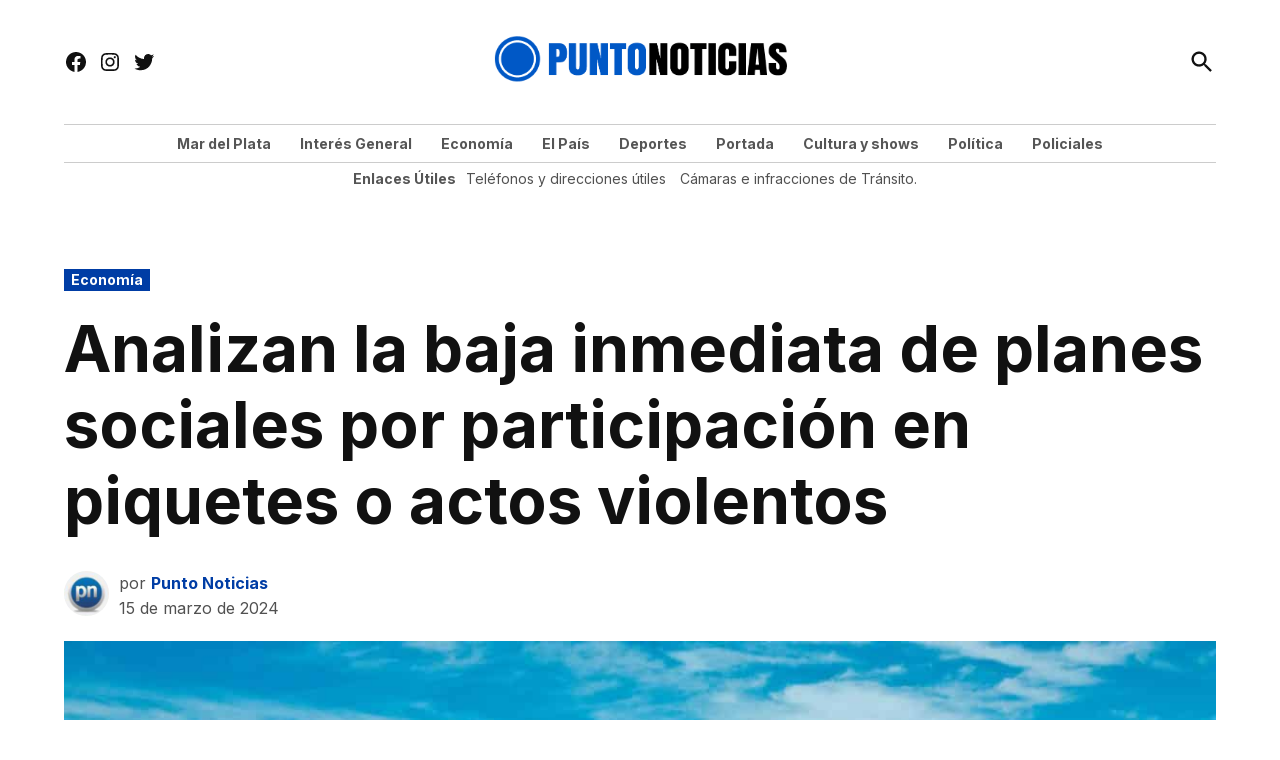

--- FILE ---
content_type: text/html; charset=UTF-8
request_url: https://puntonoticias.com/analizan-la-baja-inmediata-de-planes-sociales-por-participacion-en-piquetes-o-actos-violentos/
body_size: 30533
content:
<!doctype html>
<html lang="es" prefix="og: https://ogp.me/ns#">
<head>
	<meta charset="UTF-8" />
	<meta name="viewport" content="width=device-width, initial-scale=1" />
	<link rel="profile" href="https://gmpg.org/xfn/11" />
	<link rel='preconnect' href='https://i0.wp.com' >
<!-- Etiqueta de Google (gtag.js) modo de consentimiento dataLayer añadido por Site Kit -->
<script id="google_gtagjs-js-consent-mode-data-layer" type="pmdelayedscript" data-cfasync="false" data-no-optimize="1" data-no-defer="1" data-no-minify="1">
window.dataLayer = window.dataLayer || [];function gtag(){dataLayer.push(arguments);}
gtag('consent', 'default', {"ad_personalization":"denied","ad_storage":"denied","ad_user_data":"denied","analytics_storage":"denied","functionality_storage":"denied","security_storage":"denied","personalization_storage":"denied","region":["AT","BE","BG","CH","CY","CZ","DE","DK","EE","ES","FI","FR","GB","GR","HR","HU","IE","IS","IT","LI","LT","LU","LV","MT","NL","NO","PL","PT","RO","SE","SI","SK"],"wait_for_update":500});
window._googlesitekitConsentCategoryMap = {"statistics":["analytics_storage"],"marketing":["ad_storage","ad_user_data","ad_personalization"],"functional":["functionality_storage","security_storage"],"preferences":["personalization_storage"]};
window._googlesitekitConsents = {"ad_personalization":"denied","ad_storage":"denied","ad_user_data":"denied","analytics_storage":"denied","functionality_storage":"denied","security_storage":"denied","personalization_storage":"denied","region":["AT","BE","BG","CH","CY","CZ","DE","DK","EE","ES","FI","FR","GB","GR","HR","HU","IE","IS","IT","LI","LT","LU","LV","MT","NL","NO","PL","PT","RO","SE","SI","SK"],"wait_for_update":500};
</script>
<!-- Fin de la etiqueta Google (gtag.js) modo de consentimiento dataLayer añadido por Site Kit -->

<!-- Optimización para motores de búsqueda de Rank Math -  https://rankmath.com/ -->
<title>Analizan la baja inmediata de planes sociales por participación en piquetes o actos violentos | Punto Noticias</title><link rel="preload" href="https://puntonoticias.com/wp-content/uploads/2025/05/puntonoticias-logo-4.png" as="image" imagesrcset="https://puntonoticias.com/wp-content/uploads/2025/05/puntonoticias-logo-4.png 841w, https://puntonoticias.com/wp-content/uploads/2025/05/puntonoticias-logo-4-300x59.png 300w, https://puntonoticias.com/wp-content/uploads/2025/05/puntonoticias-logo-4-768x152.png 768w, https://puntonoticias.com/wp-content/uploads/2025/05/puntonoticias-logo-4-780x154.png 780w, https://puntonoticias.com/wp-content/uploads/2025/05/puntonoticias-logo-4-400x79.png 400w" imagesizes="(max-width: 841px) 100vw, 841px" fetchpriority="high" /><link rel="preload" href="https://puntonoticias.com/wp-content/uploads/2024/01/Marcha-cgt-mdp-1200x900.jpg" as="image" imagesrcset="https://puntonoticias.com/wp-content/uploads/2024/01/Marcha-cgt-mdp-1200x900.jpg 1200w, https://puntonoticias.com/wp-content/uploads/2024/01/Marcha-cgt-mdp-300x225.jpg 300w, https://puntonoticias.com/wp-content/uploads/2024/01/Marcha-cgt-mdp-1024x768.jpg 1024w, https://puntonoticias.com/wp-content/uploads/2024/01/Marcha-cgt-mdp-768x576.jpg 768w, https://puntonoticias.com/wp-content/uploads/2024/01/Marcha-cgt-mdp-1536x1152.jpg 1536w, https://puntonoticias.com/wp-content/uploads/2024/01/Marcha-cgt-mdp-800x600.jpg 800w, https://puntonoticias.com/wp-content/uploads/2024/01/Marcha-cgt-mdp-400x300.jpg 400w, https://puntonoticias.com/wp-content/uploads/2024/01/Marcha-cgt-mdp-200x150.jpg 200w, https://puntonoticias.com/wp-content/uploads/2024/01/Marcha-cgt-mdp-1568x1176.jpg 1568w, https://puntonoticias.com/wp-content/uploads/2024/01/Marcha-cgt-mdp.jpg 1600w" imagesizes="(max-width: 1200px) 100vw, 1200px" fetchpriority="high" /><style id="perfmatters-used-css">.addtoany_content{clear:both;margin:16px auto;}.addtoany_list{display:inline;line-height:16px;}.a2a_kit a:empty,.a2a_kit a[class^="a2a_button_"]:has(.a2a_s_undefined){display:none;}.addtoany_list a,.widget .addtoany_list a{border:0;box-shadow:none;display:inline-block;font-size:16px;padding:0 4px;vertical-align:middle;}.addtoany_list a img{border:0;display:inline-block;opacity:1;overflow:hidden;vertical-align:baseline;}.addtoany_list a span{display:inline-block;float:none;}.addtoany_list.a2a_kit_size_32 a{font-size:32px;}.addtoany_list.a2a_kit_size_32 a:not(.addtoany_special_service)>span{height:32px;line-height:32px;width:32px;}.addtoany_list a:not(.addtoany_special_service)>span{border-radius:4px;display:inline-block;opacity:1;}.site .a2a_kit.addtoany_list a:focus,.addtoany_list a:hover,.widget .addtoany_list a:hover{background:none;border:0;box-shadow:none;}.addtoany_list a:hover img,.addtoany_list a:hover span{opacity:.7;}a.addtoany_share img{border:0;width:auto;height:auto;}</style>
<meta name="description" content="La norma impulsada por el Gobierno figura en el artículo 16 de los requisitos de uno de los programas que reemplazará el Potenciar Trabajo."/>
<meta name="robots" content="follow, index, max-snippet:-1, max-video-preview:-1, max-image-preview:large"/>
<link rel="canonical" href="https://puntonoticias.com/analizan-la-baja-inmediata-de-planes-sociales-por-participacion-en-piquetes-o-actos-violentos/" />
<meta property="og:locale" content="es_ES" />
<meta property="og:type" content="article" />
<meta property="og:title" content="Analizan la baja inmediata de planes sociales por participación en piquetes o actos violentos | Punto Noticias" />
<meta property="og:description" content="La norma impulsada por el Gobierno figura en el artículo 16 de los requisitos de uno de los programas que reemplazará el Potenciar Trabajo." />
<meta property="og:url" content="https://puntonoticias.com/analizan-la-baja-inmediata-de-planes-sociales-por-participacion-en-piquetes-o-actos-violentos/" />
<meta property="og:site_name" content="Punto Noticias Mar del Plata." />
<meta property="article:tag" content="marchas" />
<meta property="article:tag" content="piquetes" />
<meta property="article:tag" content="planes sociales" />
<meta property="article:tag" content="política" />
<meta property="article:section" content="Economía" />
<meta property="og:image" content="https://puntonoticias.com/wp-content/uploads/2024/01/Marcha-cgt-mdp.jpg" />
<meta property="og:image:secure_url" content="https://puntonoticias.com/wp-content/uploads/2024/01/Marcha-cgt-mdp.jpg" />
<meta property="og:image:width" content="1600" />
<meta property="og:image:height" content="1200" />
<meta property="og:image:alt" content="Analizan la baja inmediata de planes sociales por participación en piquetes o actos violentos" />
<meta property="og:image:type" content="image/jpeg" />
<meta property="article:published_time" content="2024-03-15T11:32:12+00:00" />
<meta name="twitter:card" content="summary_large_image" />
<meta name="twitter:title" content="Analizan la baja inmediata de planes sociales por participación en piquetes o actos violentos | Punto Noticias" />
<meta name="twitter:description" content="La norma impulsada por el Gobierno figura en el artículo 16 de los requisitos de uno de los programas que reemplazará el Potenciar Trabajo." />
<meta name="twitter:image" content="https://puntonoticias.com/wp-content/uploads/2024/01/Marcha-cgt-mdp.jpg" />
<meta name="twitter:label1" content="Escrito por" />
<meta name="twitter:data1" content="Punto Noticias" />
<meta name="twitter:label2" content="Tiempo de lectura" />
<meta name="twitter:data2" content="1 minuto" />
<script type="application/ld+json" class="rank-math-schema">{"@context":"https://schema.org","@graph":[{"@type":["NewsMediaOrganization","Organization"],"@id":"https://puntonoticias.com/#organization","name":"Punto Noticias.","url":"https://puntonoticias.com","logo":{"@type":"ImageObject","@id":"https://puntonoticias.com/#logo","url":"https://puntonoticias.com/wp-content/uploads/2025/05/cropped-icon-puntonoticias.png","contentUrl":"https://puntonoticias.com/wp-content/uploads/2025/05/cropped-icon-puntonoticias.png","caption":"Punto Noticias Mar del Plata.","inLanguage":"es","width":"512","height":"512"}},{"@type":"WebSite","@id":"https://puntonoticias.com/#website","url":"https://puntonoticias.com","name":"Punto Noticias Mar del Plata.","alternateName":"Puntonoticias.com","publisher":{"@id":"https://puntonoticias.com/#organization"},"inLanguage":"es"},{"@type":"ImageObject","@id":"https://puntonoticias.com/wp-content/uploads/2024/01/Marcha-cgt-mdp.jpg","url":"https://puntonoticias.com/wp-content/uploads/2024/01/Marcha-cgt-mdp.jpg","width":"1600","height":"1200","inLanguage":"es"},{"@type":"BreadcrumbList","@id":"https://puntonoticias.com/analizan-la-baja-inmediata-de-planes-sociales-por-participacion-en-piquetes-o-actos-violentos/#breadcrumb","itemListElement":[{"@type":"ListItem","position":"1","item":{"@id":"https://puntonoticias.com","name":"Home"}},{"@type":"ListItem","position":"2","item":{"@id":"https://puntonoticias.com/analizan-la-baja-inmediata-de-planes-sociales-por-participacion-en-piquetes-o-actos-violentos/","name":"Analizan la baja inmediata de planes sociales por participaci\u00f3n en piquetes o actos violentos"}}]},{"@type":"WebPage","@id":"https://puntonoticias.com/analizan-la-baja-inmediata-de-planes-sociales-por-participacion-en-piquetes-o-actos-violentos/#webpage","url":"https://puntonoticias.com/analizan-la-baja-inmediata-de-planes-sociales-por-participacion-en-piquetes-o-actos-violentos/","name":"Analizan la baja inmediata de planes sociales por participaci\u00f3n en piquetes o actos violentos | Punto Noticias","datePublished":"2024-03-15T11:32:12+00:00","dateModified":"2024-03-15T11:32:12+00:00","isPartOf":{"@id":"https://puntonoticias.com/#website"},"primaryImageOfPage":{"@id":"https://puntonoticias.com/wp-content/uploads/2024/01/Marcha-cgt-mdp.jpg"},"inLanguage":"es","breadcrumb":{"@id":"https://puntonoticias.com/analizan-la-baja-inmediata-de-planes-sociales-por-participacion-en-piquetes-o-actos-violentos/#breadcrumb"}},{"@type":"Person","@id":"https://puntonoticias.com/analizan-la-baja-inmediata-de-planes-sociales-por-participacion-en-piquetes-o-actos-violentos/#author","name":"Punto Noticias","image":{"@type":"ImageObject","@id":"https://secure.gravatar.com/avatar/398713a441b0c875bc8d566cbe6e5e833352e64a81bead5be463e731cbe59350?s=96&amp;d=mm&amp;r=g","url":"https://secure.gravatar.com/avatar/398713a441b0c875bc8d566cbe6e5e833352e64a81bead5be463e731cbe59350?s=96&amp;d=mm&amp;r=g","caption":"Punto Noticias","inLanguage":"es"},"sameAs":["https://puntonoticias.com"],"worksFor":{"@id":"https://puntonoticias.com/#organization"}},{"@type":"NewsArticle","headline":"Analizan la baja inmediata de planes sociales por participaci\u00f3n en piquetes o actos violentos | Punto Noticias","datePublished":"2024-03-15T11:32:12+00:00","dateModified":"2024-03-15T11:32:12+00:00","author":{"@id":"https://puntonoticias.com/analizan-la-baja-inmediata-de-planes-sociales-por-participacion-en-piquetes-o-actos-violentos/#author","name":"Punto Noticias"},"publisher":{"@id":"https://puntonoticias.com/#organization"},"description":"La norma impulsada por el Gobierno figura en el art\u00edculo 16 de los requisitos de uno de los programas que reemplazar\u00e1 el Potenciar Trabajo.","name":"Analizan la baja inmediata de planes sociales por participaci\u00f3n en piquetes o actos violentos | Punto Noticias","@id":"https://puntonoticias.com/analizan-la-baja-inmediata-de-planes-sociales-por-participacion-en-piquetes-o-actos-violentos/#richSnippet","isPartOf":{"@id":"https://puntonoticias.com/analizan-la-baja-inmediata-de-planes-sociales-por-participacion-en-piquetes-o-actos-violentos/#webpage"},"image":{"@id":"https://puntonoticias.com/wp-content/uploads/2024/01/Marcha-cgt-mdp.jpg"},"inLanguage":"es","mainEntityOfPage":{"@id":"https://puntonoticias.com/analizan-la-baja-inmediata-de-planes-sociales-por-participacion-en-piquetes-o-actos-violentos/#webpage"}}]}</script>
<!-- /Plugin Rank Math WordPress SEO -->

<link rel='dns-prefetch' href='//static.addtoany.com' />
<link rel='dns-prefetch' href='//www.googletagmanager.com' />

<link rel='dns-prefetch' href='//pagead2.googlesyndication.com' />
<link rel="alternate" type="application/rss+xml" title="Punto Noticias &raquo; Feed" href="https://puntonoticias.com/feed/" />
<link rel="alternate" type="application/rss+xml" title="Punto Noticias &raquo; Feed de los comentarios" href="https://puntonoticias.com/comments/feed/" />
<script id="wpp-js" src="https://puntonoticias.com/wp-content/plugins/wordpress-popular-posts/assets/js/wpp.min.js?ver=7.3.6" data-sampling="0" data-sampling-rate="100" data-api-url="https://puntonoticias.com/wp-json/wordpress-popular-posts" data-post-id="313169" data-token="606204afab" data-lang="0" data-debug="0" type="pmdelayedscript" data-cfasync="false" data-no-optimize="1" data-no-defer="1" data-no-minify="1"></script>
<link rel="alternate" type="application/rss+xml" title="Punto Noticias &raquo; Comentario Analizan la baja inmediata de planes sociales por participación en piquetes o actos violentos del feed" href="https://puntonoticias.com/analizan-la-baja-inmediata-de-planes-sociales-por-participacion-en-piquetes-o-actos-violentos/feed/" />
<link rel="alternate" title="oEmbed (JSON)" type="application/json+oembed" href="https://puntonoticias.com/wp-json/oembed/1.0/embed?url=https%3A%2F%2Fpuntonoticias.com%2Fanalizan-la-baja-inmediata-de-planes-sociales-por-participacion-en-piquetes-o-actos-violentos%2F" />
<link rel="alternate" title="oEmbed (XML)" type="text/xml+oembed" href="https://puntonoticias.com/wp-json/oembed/1.0/embed?url=https%3A%2F%2Fpuntonoticias.com%2Fanalizan-la-baja-inmediata-de-planes-sociales-por-participacion-en-piquetes-o-actos-violentos%2F&#038;format=xml" />
<style id='wp-img-auto-sizes-contain-inline-css'>img:is([sizes=auto i],[sizes^="auto," i]){contain-intrinsic-size:3000px 1500px}</style>
<style id='wp-block-library-inline-css'>:root{--wp-block-synced-color:#7a00df;--wp-block-synced-color--rgb:122,0,223;--wp-bound-block-color:var(--wp-block-synced-color);--wp-editor-canvas-background:#ddd;--wp-admin-theme-color:#007cba;--wp-admin-theme-color--rgb:0,124,186;--wp-admin-theme-color-darker-10:#006ba1;--wp-admin-theme-color-darker-10--rgb:0,107,160.5;--wp-admin-theme-color-darker-20:#005a87;--wp-admin-theme-color-darker-20--rgb:0,90,135;--wp-admin-border-width-focus:2px}@media (min-resolution:192dpi){:root{--wp-admin-border-width-focus:1.5px}}.wp-element-button{cursor:pointer}:root .has-very-light-gray-background-color{background-color:#eee}:root .has-very-dark-gray-background-color{background-color:#313131}:root .has-very-light-gray-color{color:#eee}:root .has-very-dark-gray-color{color:#313131}:root .has-vivid-green-cyan-to-vivid-cyan-blue-gradient-background{background:linear-gradient(135deg,#00d084,#0693e3)}:root .has-purple-crush-gradient-background{background:linear-gradient(135deg,#34e2e4,#4721fb 50%,#ab1dfe)}:root .has-hazy-dawn-gradient-background{background:linear-gradient(135deg,#faaca8,#dad0ec)}:root .has-subdued-olive-gradient-background{background:linear-gradient(135deg,#fafae1,#67a671)}:root .has-atomic-cream-gradient-background{background:linear-gradient(135deg,#fdd79a,#004a59)}:root .has-nightshade-gradient-background{background:linear-gradient(135deg,#330968,#31cdcf)}:root .has-midnight-gradient-background{background:linear-gradient(135deg,#020381,#2874fc)}:root{--wp--preset--font-size--normal:16px;--wp--preset--font-size--huge:42px}.has-regular-font-size{font-size:1em}.has-larger-font-size{font-size:2.625em}.has-normal-font-size{font-size:var(--wp--preset--font-size--normal)}.has-huge-font-size{font-size:var(--wp--preset--font-size--huge)}.has-text-align-center{text-align:center}.has-text-align-left{text-align:left}.has-text-align-right{text-align:right}.has-fit-text{white-space:nowrap!important}#end-resizable-editor-section{display:none}.aligncenter{clear:both}.items-justified-left{justify-content:flex-start}.items-justified-center{justify-content:center}.items-justified-right{justify-content:flex-end}.items-justified-space-between{justify-content:space-between}.screen-reader-text{border:0;clip-path:inset(50%);height:1px;margin:-1px;overflow:hidden;padding:0;position:absolute;width:1px;word-wrap:normal!important}.screen-reader-text:focus{background-color:#ddd;clip-path:none;color:#444;display:block;font-size:1em;height:auto;left:5px;line-height:normal;padding:15px 23px 14px;text-decoration:none;top:5px;width:auto;z-index:100000}html :where(.has-border-color){border-style:solid}html :where([style*=border-top-color]){border-top-style:solid}html :where([style*=border-right-color]){border-right-style:solid}html :where([style*=border-bottom-color]){border-bottom-style:solid}html :where([style*=border-left-color]){border-left-style:solid}html :where([style*=border-width]){border-style:solid}html :where([style*=border-top-width]){border-top-style:solid}html :where([style*=border-right-width]){border-right-style:solid}html :where([style*=border-bottom-width]){border-bottom-style:solid}html :where([style*=border-left-width]){border-left-style:solid}html :where(img[class*=wp-image-]){height:auto;max-width:100%}:where(figure){margin:0 0 1em}html :where(.is-position-sticky){--wp-admin--admin-bar--position-offset:var(--wp-admin--admin-bar--height,0px)}@media screen and (max-width:600px){html :where(.is-position-sticky){--wp-admin--admin-bar--position-offset:0px}}</style><style id='wp-block-button-inline-css'>.wp-block-button__link{align-content:center;box-sizing:border-box;cursor:pointer;display:inline-block;height:100%;text-align:center;word-break:break-word}.wp-block-button__link.aligncenter{text-align:center}.wp-block-button__link.alignright{text-align:right}:where(.wp-block-button__link){border-radius:9999px;box-shadow:none;padding:calc(.667em + 2px) calc(1.333em + 2px);text-decoration:none}.wp-block-button[style*=text-decoration] .wp-block-button__link{text-decoration:inherit}.wp-block-buttons>.wp-block-button.has-custom-width{max-width:none}.wp-block-buttons>.wp-block-button.has-custom-width .wp-block-button__link{width:100%}.wp-block-buttons>.wp-block-button.has-custom-font-size .wp-block-button__link{font-size:inherit}.wp-block-buttons>.wp-block-button.wp-block-button__width-25{width:calc(25% - var(--wp--style--block-gap,.5em)*.75)}.wp-block-buttons>.wp-block-button.wp-block-button__width-50{width:calc(50% - var(--wp--style--block-gap,.5em)*.5)}.wp-block-buttons>.wp-block-button.wp-block-button__width-75{width:calc(75% - var(--wp--style--block-gap,.5em)*.25)}.wp-block-buttons>.wp-block-button.wp-block-button__width-100{flex-basis:100%;width:100%}.wp-block-buttons.is-vertical>.wp-block-button.wp-block-button__width-25{width:25%}.wp-block-buttons.is-vertical>.wp-block-button.wp-block-button__width-50{width:50%}.wp-block-buttons.is-vertical>.wp-block-button.wp-block-button__width-75{width:75%}.wp-block-button.is-style-squared,.wp-block-button__link.wp-block-button.is-style-squared{border-radius:0}.wp-block-button.no-border-radius,.wp-block-button__link.no-border-radius{border-radius:0!important}:root :where(.wp-block-button .wp-block-button__link.is-style-outline),:root :where(.wp-block-button.is-style-outline>.wp-block-button__link){border:2px solid;padding:.667em 1.333em}:root :where(.wp-block-button .wp-block-button__link.is-style-outline:not(.has-text-color)),:root :where(.wp-block-button.is-style-outline>.wp-block-button__link:not(.has-text-color)){color:currentColor}:root :where(.wp-block-button .wp-block-button__link.is-style-outline:not(.has-background)),:root :where(.wp-block-button.is-style-outline>.wp-block-button__link:not(.has-background)){background-color:initial;background-image:none}</style>
<style id='wp-block-heading-inline-css'>h1:where(.wp-block-heading).has-background,h2:where(.wp-block-heading).has-background,h3:where(.wp-block-heading).has-background,h4:where(.wp-block-heading).has-background,h5:where(.wp-block-heading).has-background,h6:where(.wp-block-heading).has-background{padding:1.25em 2.375em}h1.has-text-align-left[style*=writing-mode]:where([style*=vertical-lr]),h1.has-text-align-right[style*=writing-mode]:where([style*=vertical-rl]),h2.has-text-align-left[style*=writing-mode]:where([style*=vertical-lr]),h2.has-text-align-right[style*=writing-mode]:where([style*=vertical-rl]),h3.has-text-align-left[style*=writing-mode]:where([style*=vertical-lr]),h3.has-text-align-right[style*=writing-mode]:where([style*=vertical-rl]),h4.has-text-align-left[style*=writing-mode]:where([style*=vertical-lr]),h4.has-text-align-right[style*=writing-mode]:where([style*=vertical-rl]),h5.has-text-align-left[style*=writing-mode]:where([style*=vertical-lr]),h5.has-text-align-right[style*=writing-mode]:where([style*=vertical-rl]),h6.has-text-align-left[style*=writing-mode]:where([style*=vertical-lr]),h6.has-text-align-right[style*=writing-mode]:where([style*=vertical-rl]){rotate:180deg}</style>
<style id='wp-block-image-inline-css'>.wp-block-image>a,.wp-block-image>figure>a{display:inline-block}.wp-block-image img{box-sizing:border-box;height:auto;max-width:100%;vertical-align:bottom}@media not (prefers-reduced-motion){.wp-block-image img.hide{visibility:hidden}.wp-block-image img.show{animation:show-content-image .4s}}.wp-block-image[style*=border-radius] img,.wp-block-image[style*=border-radius]>a{border-radius:inherit}.wp-block-image.has-custom-border img{box-sizing:border-box}.wp-block-image.aligncenter{text-align:center}.wp-block-image.alignfull>a,.wp-block-image.alignwide>a{width:100%}.wp-block-image.alignfull img,.wp-block-image.alignwide img{height:auto;width:100%}.wp-block-image .aligncenter,.wp-block-image .alignleft,.wp-block-image .alignright,.wp-block-image.aligncenter,.wp-block-image.alignleft,.wp-block-image.alignright{display:table}.wp-block-image .aligncenter>figcaption,.wp-block-image .alignleft>figcaption,.wp-block-image .alignright>figcaption,.wp-block-image.aligncenter>figcaption,.wp-block-image.alignleft>figcaption,.wp-block-image.alignright>figcaption{caption-side:bottom;display:table-caption}.wp-block-image .alignleft{float:left;margin:.5em 1em .5em 0}.wp-block-image .alignright{float:right;margin:.5em 0 .5em 1em}.wp-block-image .aligncenter{margin-left:auto;margin-right:auto}.wp-block-image :where(figcaption){margin-bottom:1em;margin-top:.5em}.wp-block-image.is-style-circle-mask img{border-radius:9999px}@supports ((-webkit-mask-image:none) or (mask-image:none)) or (-webkit-mask-image:none){.wp-block-image.is-style-circle-mask img{border-radius:0;-webkit-mask-image:url('data:image/svg+xml;utf8,<svg viewBox="0 0 100 100" xmlns="http://www.w3.org/2000/svg"><circle cx="50" cy="50" r="50"/></svg>');mask-image:url('data:image/svg+xml;utf8,<svg viewBox="0 0 100 100" xmlns="http://www.w3.org/2000/svg"><circle cx="50" cy="50" r="50"/></svg>');mask-mode:alpha;-webkit-mask-position:center;mask-position:center;-webkit-mask-repeat:no-repeat;mask-repeat:no-repeat;-webkit-mask-size:contain;mask-size:contain}}:root :where(.wp-block-image.is-style-rounded img,.wp-block-image .is-style-rounded img){border-radius:9999px}.wp-block-image figure{margin:0}.wp-lightbox-container{display:flex;flex-direction:column;position:relative}.wp-lightbox-container img{cursor:zoom-in}.wp-lightbox-container img:hover+button{opacity:1}.wp-lightbox-container button{align-items:center;backdrop-filter:blur(16px) saturate(180%);background-color:#5a5a5a40;border:none;border-radius:4px;cursor:zoom-in;display:flex;height:20px;justify-content:center;opacity:0;padding:0;position:absolute;right:16px;text-align:center;top:16px;width:20px;z-index:100}@media not (prefers-reduced-motion){.wp-lightbox-container button{transition:opacity .2s ease}}.wp-lightbox-container button:focus-visible{outline:3px auto #5a5a5a40;outline:3px auto -webkit-focus-ring-color;outline-offset:3px}.wp-lightbox-container button:hover{cursor:pointer;opacity:1}.wp-lightbox-container button:focus{opacity:1}.wp-lightbox-container button:focus,.wp-lightbox-container button:hover,.wp-lightbox-container button:not(:hover):not(:active):not(.has-background){background-color:#5a5a5a40;border:none}.wp-lightbox-overlay{box-sizing:border-box;cursor:zoom-out;height:100vh;left:0;overflow:hidden;position:fixed;top:0;visibility:hidden;width:100%;z-index:100000}.wp-lightbox-overlay .close-button{align-items:center;cursor:pointer;display:flex;justify-content:center;min-height:40px;min-width:40px;padding:0;position:absolute;right:calc(env(safe-area-inset-right) + 16px);top:calc(env(safe-area-inset-top) + 16px);z-index:5000000}.wp-lightbox-overlay .close-button:focus,.wp-lightbox-overlay .close-button:hover,.wp-lightbox-overlay .close-button:not(:hover):not(:active):not(.has-background){background:none;border:none}.wp-lightbox-overlay .lightbox-image-container{height:var(--wp--lightbox-container-height);left:50%;overflow:hidden;position:absolute;top:50%;transform:translate(-50%,-50%);transform-origin:top left;width:var(--wp--lightbox-container-width);z-index:9999999999}.wp-lightbox-overlay .wp-block-image{align-items:center;box-sizing:border-box;display:flex;height:100%;justify-content:center;margin:0;position:relative;transform-origin:0 0;width:100%;z-index:3000000}.wp-lightbox-overlay .wp-block-image img{height:var(--wp--lightbox-image-height);min-height:var(--wp--lightbox-image-height);min-width:var(--wp--lightbox-image-width);width:var(--wp--lightbox-image-width)}.wp-lightbox-overlay .wp-block-image figcaption{display:none}.wp-lightbox-overlay button{background:none;border:none}.wp-lightbox-overlay .scrim{background-color:#fff;height:100%;opacity:.9;position:absolute;width:100%;z-index:2000000}.wp-lightbox-overlay.active{visibility:visible}@media not (prefers-reduced-motion){.wp-lightbox-overlay.active{animation:turn-on-visibility .25s both}.wp-lightbox-overlay.active img{animation:turn-on-visibility .35s both}.wp-lightbox-overlay.show-closing-animation:not(.active){animation:turn-off-visibility .35s both}.wp-lightbox-overlay.show-closing-animation:not(.active) img{animation:turn-off-visibility .25s both}.wp-lightbox-overlay.zoom.active{animation:none;opacity:1;visibility:visible}.wp-lightbox-overlay.zoom.active .lightbox-image-container{animation:lightbox-zoom-in .4s}.wp-lightbox-overlay.zoom.active .lightbox-image-container img{animation:none}.wp-lightbox-overlay.zoom.active .scrim{animation:turn-on-visibility .4s forwards}.wp-lightbox-overlay.zoom.show-closing-animation:not(.active){animation:none}.wp-lightbox-overlay.zoom.show-closing-animation:not(.active) .lightbox-image-container{animation:lightbox-zoom-out .4s}.wp-lightbox-overlay.zoom.show-closing-animation:not(.active) .lightbox-image-container img{animation:none}.wp-lightbox-overlay.zoom.show-closing-animation:not(.active) .scrim{animation:turn-off-visibility .4s forwards}}@keyframes show-content-image{0%{visibility:hidden}99%{visibility:hidden}to{visibility:visible}}@keyframes turn-on-visibility{0%{opacity:0}to{opacity:1}}@keyframes turn-off-visibility{0%{opacity:1;visibility:visible}99%{opacity:0;visibility:visible}to{opacity:0;visibility:hidden}}@keyframes lightbox-zoom-in{0%{transform:translate(calc((-100vw + var(--wp--lightbox-scrollbar-width))/2 + var(--wp--lightbox-initial-left-position)),calc(-50vh + var(--wp--lightbox-initial-top-position))) scale(var(--wp--lightbox-scale))}to{transform:translate(-50%,-50%) scale(1)}}@keyframes lightbox-zoom-out{0%{transform:translate(-50%,-50%) scale(1);visibility:visible}99%{visibility:visible}to{transform:translate(calc((-100vw + var(--wp--lightbox-scrollbar-width))/2 + var(--wp--lightbox-initial-left-position)),calc(-50vh + var(--wp--lightbox-initial-top-position))) scale(var(--wp--lightbox-scale));visibility:hidden}}</style>
<style id='wp-block-image-theme-inline-css'>:root :where(.wp-block-image figcaption){color:#555;font-size:13px;text-align:center}.is-dark-theme :root :where(.wp-block-image figcaption){color:#ffffffa6}.wp-block-image{margin:0 0 1em}</style>
<style id='wp-block-latest-posts-inline-css'>.wp-block-latest-posts{box-sizing:border-box}.wp-block-latest-posts.alignleft{margin-right:2em}.wp-block-latest-posts.alignright{margin-left:2em}.wp-block-latest-posts.wp-block-latest-posts__list{list-style:none}.wp-block-latest-posts.wp-block-latest-posts__list li{clear:both;overflow-wrap:break-word}.wp-block-latest-posts.is-grid{display:flex;flex-wrap:wrap}.wp-block-latest-posts.is-grid li{margin:0 1.25em 1.25em 0;width:100%}@media (min-width:600px){.wp-block-latest-posts.columns-2 li{width:calc(50% - .625em)}.wp-block-latest-posts.columns-2 li:nth-child(2n){margin-right:0}.wp-block-latest-posts.columns-3 li{width:calc(33.33333% - .83333em)}.wp-block-latest-posts.columns-3 li:nth-child(3n){margin-right:0}.wp-block-latest-posts.columns-4 li{width:calc(25% - .9375em)}.wp-block-latest-posts.columns-4 li:nth-child(4n){margin-right:0}.wp-block-latest-posts.columns-5 li{width:calc(20% - 1em)}.wp-block-latest-posts.columns-5 li:nth-child(5n){margin-right:0}.wp-block-latest-posts.columns-6 li{width:calc(16.66667% - 1.04167em)}.wp-block-latest-posts.columns-6 li:nth-child(6n){margin-right:0}}:root :where(.wp-block-latest-posts.is-grid){padding:0}:root :where(.wp-block-latest-posts.wp-block-latest-posts__list){padding-left:0}.wp-block-latest-posts__post-author,.wp-block-latest-posts__post-date{display:block;font-size:.8125em}.wp-block-latest-posts__post-excerpt,.wp-block-latest-posts__post-full-content{margin-bottom:1em;margin-top:.5em}.wp-block-latest-posts__featured-image a{display:inline-block}.wp-block-latest-posts__featured-image img{height:auto;max-width:100%;width:auto}.wp-block-latest-posts__featured-image.alignleft{float:left;margin-right:1em}.wp-block-latest-posts__featured-image.alignright{float:right;margin-left:1em}.wp-block-latest-posts__featured-image.aligncenter{margin-bottom:1em;text-align:center}</style>
<style id='wp-block-media-text-inline-css'>.wp-block-media-text{box-sizing:border-box;direction:ltr;display:grid;grid-template-columns:50% 1fr;grid-template-rows:auto}.wp-block-media-text.has-media-on-the-right{grid-template-columns:1fr 50%}.wp-block-media-text.is-vertically-aligned-top>.wp-block-media-text__content,.wp-block-media-text.is-vertically-aligned-top>.wp-block-media-text__media{align-self:start}.wp-block-media-text.is-vertically-aligned-center>.wp-block-media-text__content,.wp-block-media-text.is-vertically-aligned-center>.wp-block-media-text__media,.wp-block-media-text>.wp-block-media-text__content,.wp-block-media-text>.wp-block-media-text__media{align-self:center}.wp-block-media-text.is-vertically-aligned-bottom>.wp-block-media-text__content,.wp-block-media-text.is-vertically-aligned-bottom>.wp-block-media-text__media{align-self:end}.wp-block-media-text>.wp-block-media-text__media{grid-column:1;grid-row:1;margin:0}.wp-block-media-text>.wp-block-media-text__content{direction:ltr;grid-column:2;grid-row:1;padding:0 8%;word-break:break-word}.wp-block-media-text.has-media-on-the-right>.wp-block-media-text__media{grid-column:2;grid-row:1}.wp-block-media-text.has-media-on-the-right>.wp-block-media-text__content{grid-column:1;grid-row:1}.wp-block-media-text__media a{display:block}.wp-block-media-text__media img,.wp-block-media-text__media video{height:auto;max-width:unset;vertical-align:middle;width:100%}.wp-block-media-text.is-image-fill>.wp-block-media-text__media{background-size:cover;height:100%;min-height:250px}.wp-block-media-text.is-image-fill>.wp-block-media-text__media>a{display:block;height:100%}.wp-block-media-text.is-image-fill>.wp-block-media-text__media img{height:1px;margin:-1px;overflow:hidden;padding:0;position:absolute;width:1px;clip:rect(0,0,0,0);border:0}.wp-block-media-text.is-image-fill-element>.wp-block-media-text__media{height:100%;min-height:250px}.wp-block-media-text.is-image-fill-element>.wp-block-media-text__media>a{display:block;height:100%}.wp-block-media-text.is-image-fill-element>.wp-block-media-text__media img{height:100%;object-fit:cover;width:100%}@media (max-width:600px){.wp-block-media-text.is-stacked-on-mobile{grid-template-columns:100%!important}.wp-block-media-text.is-stacked-on-mobile>.wp-block-media-text__media{grid-column:1;grid-row:1}.wp-block-media-text.is-stacked-on-mobile>.wp-block-media-text__content{grid-column:1;grid-row:2}}</style>
<style id='wp-block-buttons-inline-css'>.wp-block-buttons{box-sizing:border-box}.wp-block-buttons.is-vertical{flex-direction:column}.wp-block-buttons.is-vertical>.wp-block-button:last-child{margin-bottom:0}.wp-block-buttons>.wp-block-button{display:inline-block;margin:0}.wp-block-buttons.is-content-justification-left{justify-content:flex-start}.wp-block-buttons.is-content-justification-left.is-vertical{align-items:flex-start}.wp-block-buttons.is-content-justification-center{justify-content:center}.wp-block-buttons.is-content-justification-center.is-vertical{align-items:center}.wp-block-buttons.is-content-justification-right{justify-content:flex-end}.wp-block-buttons.is-content-justification-right.is-vertical{align-items:flex-end}.wp-block-buttons.is-content-justification-space-between{justify-content:space-between}.wp-block-buttons.aligncenter{text-align:center}.wp-block-buttons:not(.is-content-justification-space-between,.is-content-justification-right,.is-content-justification-left,.is-content-justification-center) .wp-block-button.aligncenter{margin-left:auto;margin-right:auto;width:100%}.wp-block-buttons[style*=text-decoration] .wp-block-button,.wp-block-buttons[style*=text-decoration] .wp-block-button__link{text-decoration:inherit}.wp-block-buttons.has-custom-font-size .wp-block-button__link{font-size:inherit}.wp-block-buttons .wp-block-button__link{width:100%}.wp-block-button.aligncenter{text-align:center}</style>
<style id='wp-block-tag-cloud-inline-css'>.wp-block-tag-cloud{box-sizing:border-box}.wp-block-tag-cloud.aligncenter{justify-content:center;text-align:center}.wp-block-tag-cloud a{display:inline-block;margin-right:5px}.wp-block-tag-cloud span{display:inline-block;margin-left:5px;text-decoration:none}:root :where(.wp-block-tag-cloud.is-style-outline){display:flex;flex-wrap:wrap;gap:1ch}:root :where(.wp-block-tag-cloud.is-style-outline a){border:1px solid;font-size:unset!important;margin-right:0;padding:1ch 2ch;text-decoration:none!important}</style>
<style id='wp-block-columns-inline-css'>.wp-block-columns{box-sizing:border-box;display:flex;flex-wrap:wrap!important}@media (min-width:782px){.wp-block-columns{flex-wrap:nowrap!important}}.wp-block-columns{align-items:normal!important}.wp-block-columns.are-vertically-aligned-top{align-items:flex-start}.wp-block-columns.are-vertically-aligned-center{align-items:center}.wp-block-columns.are-vertically-aligned-bottom{align-items:flex-end}@media (max-width:781px){.wp-block-columns:not(.is-not-stacked-on-mobile)>.wp-block-column{flex-basis:100%!important}}@media (min-width:782px){.wp-block-columns:not(.is-not-stacked-on-mobile)>.wp-block-column{flex-basis:0;flex-grow:1}.wp-block-columns:not(.is-not-stacked-on-mobile)>.wp-block-column[style*=flex-basis]{flex-grow:0}}.wp-block-columns.is-not-stacked-on-mobile{flex-wrap:nowrap!important}.wp-block-columns.is-not-stacked-on-mobile>.wp-block-column{flex-basis:0;flex-grow:1}.wp-block-columns.is-not-stacked-on-mobile>.wp-block-column[style*=flex-basis]{flex-grow:0}:where(.wp-block-columns){margin-bottom:1.75em}:where(.wp-block-columns.has-background){padding:1.25em 2.375em}.wp-block-column{flex-grow:1;min-width:0;overflow-wrap:break-word;word-break:break-word}.wp-block-column.is-vertically-aligned-top{align-self:flex-start}.wp-block-column.is-vertically-aligned-center{align-self:center}.wp-block-column.is-vertically-aligned-bottom{align-self:flex-end}.wp-block-column.is-vertically-aligned-stretch{align-self:stretch}.wp-block-column.is-vertically-aligned-bottom,.wp-block-column.is-vertically-aligned-center,.wp-block-column.is-vertically-aligned-top{width:100%}</style>
<style id='wp-block-paragraph-inline-css'>.is-small-text{font-size:.875em}.is-regular-text{font-size:1em}.is-large-text{font-size:2.25em}.is-larger-text{font-size:3em}.has-drop-cap:not(:focus):first-letter{float:left;font-size:8.4em;font-style:normal;font-weight:100;line-height:.68;margin:.05em .1em 0 0;text-transform:uppercase}body.rtl .has-drop-cap:not(:focus):first-letter{float:none;margin-left:.1em}p.has-drop-cap.has-background{overflow:hidden}:root :where(p.has-background){padding:1.25em 2.375em}:where(p.has-text-color:not(.has-link-color)) a{color:inherit}p.has-text-align-left[style*="writing-mode:vertical-lr"],p.has-text-align-right[style*="writing-mode:vertical-rl"]{rotate:180deg}</style>
<style id='wp-block-separator-inline-css'>@charset "UTF-8";.wp-block-separator{border:none;border-top:2px solid}:root :where(.wp-block-separator.is-style-dots){height:auto;line-height:1;text-align:center}:root :where(.wp-block-separator.is-style-dots):before{color:currentColor;content:"···";font-family:serif;font-size:1.5em;letter-spacing:2em;padding-left:2em}.wp-block-separator.is-style-dots{background:none!important;border:none!important}</style>
<style id='wp-block-separator-theme-inline-css'>.wp-block-separator.has-css-opacity{opacity:.4}.wp-block-separator{border:none;border-bottom:2px solid;margin-left:auto;margin-right:auto}.wp-block-separator.has-alpha-channel-opacity{opacity:1}.wp-block-separator:not(.is-style-wide):not(.is-style-dots){width:100px}.wp-block-separator.has-background:not(.is-style-dots){border-bottom:none;height:1px}.wp-block-separator.has-background:not(.is-style-wide):not(.is-style-dots){height:2px}</style>
<style id='global-styles-inline-css'>:root{--wp--preset--aspect-ratio--square: 1;--wp--preset--aspect-ratio--4-3: 4/3;--wp--preset--aspect-ratio--3-4: 3/4;--wp--preset--aspect-ratio--3-2: 3/2;--wp--preset--aspect-ratio--2-3: 2/3;--wp--preset--aspect-ratio--16-9: 16/9;--wp--preset--aspect-ratio--9-16: 9/16;--wp--preset--color--black: #000000;--wp--preset--color--cyan-bluish-gray: #abb8c3;--wp--preset--color--white: #FFFFFF;--wp--preset--color--pale-pink: #f78da7;--wp--preset--color--vivid-red: #cf2e2e;--wp--preset--color--luminous-vivid-orange: #ff6900;--wp--preset--color--luminous-vivid-amber: #fcb900;--wp--preset--color--light-green-cyan: #7bdcb5;--wp--preset--color--vivid-green-cyan: #00d084;--wp--preset--color--pale-cyan-blue: #8ed1fc;--wp--preset--color--vivid-cyan-blue: #0693e3;--wp--preset--color--vivid-purple: #9b51e0;--wp--preset--color--primary: #003da5;--wp--preset--color--primary-variation: #00157d;--wp--preset--color--secondary: #666666;--wp--preset--color--secondary-variation: #3e3e3e;--wp--preset--color--dark-gray: #111111;--wp--preset--color--medium-gray: #767676;--wp--preset--color--light-gray: #EEEEEE;--wp--preset--gradient--vivid-cyan-blue-to-vivid-purple: linear-gradient(135deg,rgb(6,147,227) 0%,rgb(155,81,224) 100%);--wp--preset--gradient--light-green-cyan-to-vivid-green-cyan: linear-gradient(135deg,rgb(122,220,180) 0%,rgb(0,208,130) 100%);--wp--preset--gradient--luminous-vivid-amber-to-luminous-vivid-orange: linear-gradient(135deg,rgb(252,185,0) 0%,rgb(255,105,0) 100%);--wp--preset--gradient--luminous-vivid-orange-to-vivid-red: linear-gradient(135deg,rgb(255,105,0) 0%,rgb(207,46,46) 100%);--wp--preset--gradient--very-light-gray-to-cyan-bluish-gray: linear-gradient(135deg,rgb(238,238,238) 0%,rgb(169,184,195) 100%);--wp--preset--gradient--cool-to-warm-spectrum: linear-gradient(135deg,rgb(74,234,220) 0%,rgb(151,120,209) 20%,rgb(207,42,186) 40%,rgb(238,44,130) 60%,rgb(251,105,98) 80%,rgb(254,248,76) 100%);--wp--preset--gradient--blush-light-purple: linear-gradient(135deg,rgb(255,206,236) 0%,rgb(152,150,240) 100%);--wp--preset--gradient--blush-bordeaux: linear-gradient(135deg,rgb(254,205,165) 0%,rgb(254,45,45) 50%,rgb(107,0,62) 100%);--wp--preset--gradient--luminous-dusk: linear-gradient(135deg,rgb(255,203,112) 0%,rgb(199,81,192) 50%,rgb(65,88,208) 100%);--wp--preset--gradient--pale-ocean: linear-gradient(135deg,rgb(255,245,203) 0%,rgb(182,227,212) 50%,rgb(51,167,181) 100%);--wp--preset--gradient--electric-grass: linear-gradient(135deg,rgb(202,248,128) 0%,rgb(113,206,126) 100%);--wp--preset--gradient--midnight: linear-gradient(135deg,rgb(2,3,129) 0%,rgb(40,116,252) 100%);--wp--preset--gradient--grad-1: linear-gradient( 135deg,rgb( 0,61,165) 0%,rgb( 0,21,125) 100% );--wp--preset--gradient--grad-2: linear-gradient( 135deg,rgb( 102,102,102) 0%,rgb( 62,62,62) 100% );--wp--preset--gradient--grad-3: linear-gradient( 135deg,rgb( 17,17,17 ) 0%,rgb( 85,85,85 ) 100% );--wp--preset--gradient--grad-4: linear-gradient( 135deg,rgb( 68,68,68 ) 0%,rgb( 136,136,136 ) 100% );--wp--preset--gradient--grad-5: linear-gradient( 135deg,rgb( 119,119,119 ) 0%,rgb( 221,221,221 ) 100% );--wp--preset--gradient--grad-6: linear-gradient( 135deg,rgb( 221,221,221 ) 0%,rgb( 255,255,255 ) 100% );--wp--preset--font-size--small: 16px;--wp--preset--font-size--medium: 20px;--wp--preset--font-size--large: 36px;--wp--preset--font-size--x-large: 42px;--wp--preset--font-size--normal: 20px;--wp--preset--font-size--huge: 44px;--wp--preset--spacing--20: 0.44rem;--wp--preset--spacing--30: 0.67rem;--wp--preset--spacing--40: 1rem;--wp--preset--spacing--50: 1.5rem;--wp--preset--spacing--60: 2.25rem;--wp--preset--spacing--70: 3.38rem;--wp--preset--spacing--80: 5.06rem;--wp--preset--shadow--natural: 6px 6px 9px rgba(0,0,0,0.2);--wp--preset--shadow--deep: 12px 12px 50px rgba(0,0,0,0.4);--wp--preset--shadow--sharp: 6px 6px 0px rgba(0,0,0,0.2);--wp--preset--shadow--outlined: 6px 6px 0px -3px rgb(255,255,255),6px 6px rgb(0,0,0);--wp--preset--shadow--crisp: 6px 6px 0px rgb(0,0,0);}:where(.is-layout-flex){gap: 0.5em;}:where(.is-layout-grid){gap: 0.5em;}body .is-layout-flex{display: flex;}.is-layout-flex{flex-wrap: wrap;align-items: center;}.is-layout-flex > :is(*,div){margin: 0;}body .is-layout-grid{display: grid;}.is-layout-grid > :is(*,div){margin: 0;}:where(.wp-block-columns.is-layout-flex){gap: 2em;}:where(.wp-block-columns.is-layout-grid){gap: 2em;}:where(.wp-block-post-template.is-layout-flex){gap: 1.25em;}:where(.wp-block-post-template.is-layout-grid){gap: 1.25em;}.has-black-color{color: var(--wp--preset--color--black) !important;}.has-cyan-bluish-gray-color{color: var(--wp--preset--color--cyan-bluish-gray) !important;}.has-white-color{color: var(--wp--preset--color--white) !important;}.has-pale-pink-color{color: var(--wp--preset--color--pale-pink) !important;}.has-vivid-red-color{color: var(--wp--preset--color--vivid-red) !important;}.has-luminous-vivid-orange-color{color: var(--wp--preset--color--luminous-vivid-orange) !important;}.has-luminous-vivid-amber-color{color: var(--wp--preset--color--luminous-vivid-amber) !important;}.has-light-green-cyan-color{color: var(--wp--preset--color--light-green-cyan) !important;}.has-vivid-green-cyan-color{color: var(--wp--preset--color--vivid-green-cyan) !important;}.has-pale-cyan-blue-color{color: var(--wp--preset--color--pale-cyan-blue) !important;}.has-vivid-cyan-blue-color{color: var(--wp--preset--color--vivid-cyan-blue) !important;}.has-vivid-purple-color{color: var(--wp--preset--color--vivid-purple) !important;}.has-black-background-color{background-color: var(--wp--preset--color--black) !important;}.has-cyan-bluish-gray-background-color{background-color: var(--wp--preset--color--cyan-bluish-gray) !important;}.has-white-background-color{background-color: var(--wp--preset--color--white) !important;}.has-pale-pink-background-color{background-color: var(--wp--preset--color--pale-pink) !important;}.has-vivid-red-background-color{background-color: var(--wp--preset--color--vivid-red) !important;}.has-luminous-vivid-orange-background-color{background-color: var(--wp--preset--color--luminous-vivid-orange) !important;}.has-luminous-vivid-amber-background-color{background-color: var(--wp--preset--color--luminous-vivid-amber) !important;}.has-light-green-cyan-background-color{background-color: var(--wp--preset--color--light-green-cyan) !important;}.has-vivid-green-cyan-background-color{background-color: var(--wp--preset--color--vivid-green-cyan) !important;}.has-pale-cyan-blue-background-color{background-color: var(--wp--preset--color--pale-cyan-blue) !important;}.has-vivid-cyan-blue-background-color{background-color: var(--wp--preset--color--vivid-cyan-blue) !important;}.has-vivid-purple-background-color{background-color: var(--wp--preset--color--vivid-purple) !important;}.has-black-border-color{border-color: var(--wp--preset--color--black) !important;}.has-cyan-bluish-gray-border-color{border-color: var(--wp--preset--color--cyan-bluish-gray) !important;}.has-white-border-color{border-color: var(--wp--preset--color--white) !important;}.has-pale-pink-border-color{border-color: var(--wp--preset--color--pale-pink) !important;}.has-vivid-red-border-color{border-color: var(--wp--preset--color--vivid-red) !important;}.has-luminous-vivid-orange-border-color{border-color: var(--wp--preset--color--luminous-vivid-orange) !important;}.has-luminous-vivid-amber-border-color{border-color: var(--wp--preset--color--luminous-vivid-amber) !important;}.has-light-green-cyan-border-color{border-color: var(--wp--preset--color--light-green-cyan) !important;}.has-vivid-green-cyan-border-color{border-color: var(--wp--preset--color--vivid-green-cyan) !important;}.has-pale-cyan-blue-border-color{border-color: var(--wp--preset--color--pale-cyan-blue) !important;}.has-vivid-cyan-blue-border-color{border-color: var(--wp--preset--color--vivid-cyan-blue) !important;}.has-vivid-purple-border-color{border-color: var(--wp--preset--color--vivid-purple) !important;}.has-vivid-cyan-blue-to-vivid-purple-gradient-background{background: var(--wp--preset--gradient--vivid-cyan-blue-to-vivid-purple) !important;}.has-light-green-cyan-to-vivid-green-cyan-gradient-background{background: var(--wp--preset--gradient--light-green-cyan-to-vivid-green-cyan) !important;}.has-luminous-vivid-amber-to-luminous-vivid-orange-gradient-background{background: var(--wp--preset--gradient--luminous-vivid-amber-to-luminous-vivid-orange) !important;}.has-luminous-vivid-orange-to-vivid-red-gradient-background{background: var(--wp--preset--gradient--luminous-vivid-orange-to-vivid-red) !important;}.has-very-light-gray-to-cyan-bluish-gray-gradient-background{background: var(--wp--preset--gradient--very-light-gray-to-cyan-bluish-gray) !important;}.has-cool-to-warm-spectrum-gradient-background{background: var(--wp--preset--gradient--cool-to-warm-spectrum) !important;}.has-blush-light-purple-gradient-background{background: var(--wp--preset--gradient--blush-light-purple) !important;}.has-blush-bordeaux-gradient-background{background: var(--wp--preset--gradient--blush-bordeaux) !important;}.has-luminous-dusk-gradient-background{background: var(--wp--preset--gradient--luminous-dusk) !important;}.has-pale-ocean-gradient-background{background: var(--wp--preset--gradient--pale-ocean) !important;}.has-electric-grass-gradient-background{background: var(--wp--preset--gradient--electric-grass) !important;}.has-midnight-gradient-background{background: var(--wp--preset--gradient--midnight) !important;}.has-small-font-size{font-size: var(--wp--preset--font-size--small) !important;}.has-medium-font-size{font-size: var(--wp--preset--font-size--medium) !important;}.has-large-font-size{font-size: var(--wp--preset--font-size--large) !important;}.has-x-large-font-size{font-size: var(--wp--preset--font-size--x-large) !important;}:where(.wp-block-columns.is-layout-flex){gap: 2em;}:where(.wp-block-columns.is-layout-grid){gap: 2em;}</style>
<style id='core-block-supports-inline-css'>.wp-container-core-buttons-is-layout-16018d1d{justify-content:center;}.wp-elements-e8514c5197ded04dbbbf89fd9bccc760 a:where(:not(.wp-element-button)){color:var(--wp--preset--color--primary);}.wp-container-core-columns-is-layout-9d6595d7{flex-wrap:nowrap;}</style>

<style id='classic-theme-styles-inline-css'>.wp-block-button__link{color:#fff;background-color:#32373c;border-radius:9999px;box-shadow:none;text-decoration:none;padding:calc(.667em + 2px) calc(1.333em + 2px);font-size:1.125em}.wp-block-file__button{background:#32373c;color:#fff;text-decoration:none}</style>
<link rel='stylesheet' id='newspack-blocks-block-styles-stylesheet-css' href='https://puntonoticias.com/wp-content/plugins/newspack-blocks/dist/block_styles.css?ver=4.2.2' media='all' />
<link rel='stylesheet' id='wp-components-css' href='https://puntonoticias.com/wp-includes/css/dist/components/style.min.css?ver=6.9' media='all' />
<link rel='stylesheet' id='newspack-commons-css' href='https://puntonoticias.com/wp-content/plugins/newspack-plugin/dist/commons.css?ver=6.27.1' media='all' />
<link rel='stylesheet' id='newspack-reader-auth-css' href='https://puntonoticias.com/wp-content/plugins/newspack-plugin/dist/reader-auth.css?ver=6.27.1' media='all' />
<link rel='stylesheet' id='newspack-corrections-single-css' href='https://puntonoticias.com/wp-content/plugins/newspack-plugin/dist/other-scripts/corrections.css?ver=6.27.1' media='all' />
<link rel='stylesheet' id='newspack-content_gate-block-patterns-css' href='https://puntonoticias.com/wp-content/plugins/newspack-plugin/dist/content-gate-block-patterns.css?ver=6.27.1' media='all' />
<link rel='stylesheet' id='newspack-ui-css' href='https://puntonoticias.com/wp-content/plugins/newspack-plugin/dist/newspack-ui.css?ver=6.27.1' media='all' />
<link rel="stylesheet" id="wordpress-popular-posts-css-css" media="all" data-pmdelayedstyle="https://puntonoticias.com/wp-content/plugins/wordpress-popular-posts/assets/css/wpp.css?ver=7.3.6">
<link rel='stylesheet' id='newspack-style-css' href='https://puntonoticias.com/wp-content/themes/newspack-theme/style.css?ver=2.15.3' media='all' />
<link rel='stylesheet' id='newspack-print-style-css' href='https://puntonoticias.com/wp-content/themes/newspack-theme/styles/print.css?ver=2.15.3' media='print' />
<link rel='stylesheet' id='newspack-font-import-css' href='https://puntonoticias.com/wp-content/cache/perfmatters/puntonoticias.com/fonts/82d90e4717ae.google-fonts.min.css' media='all' />
<link rel='stylesheet' id='newspack-font-alternative-import-css' href='https://puntonoticias.com/wp-content/cache/perfmatters/puntonoticias.com/fonts/201d82d18484.google-fonts.min.css' media='all' />
<link rel="stylesheet" id="addtoany-css" media="all" data-pmdelayedstyle="https://puntonoticias.com/wp-content/plugins/add-to-any/addtoany.min.css?ver=1.16">
<script id="addtoany-core-js-before" type="pmdelayedscript" data-cfasync="false" data-no-optimize="1" data-no-defer="1" data-no-minify="1">
window.a2a_config=window.a2a_config||{};a2a_config.callbacks=[];a2a_config.overlays=[];a2a_config.templates={};a2a_localize = {
	Share: "Compartir",
	Save: "Guardar",
	Subscribe: "Suscribir",
	Email: "Correo electrónico",
	Bookmark: "Marcador",
	ShowAll: "Mostrar todo",
	ShowLess: "Mostrar menos",
	FindServices: "Encontrar servicio(s)",
	FindAnyServiceToAddTo: "Encuentra al instante cualquier servicio para añadir a",
	PoweredBy: "Funciona con",
	ShareViaEmail: "Compartir por correo electrónico",
	SubscribeViaEmail: "Suscribirse a través de correo electrónico",
	BookmarkInYourBrowser: "Añadir a marcadores de tu navegador",
	BookmarkInstructions: "Presiona «Ctrl+D» o «\u2318+D» para añadir esta página a marcadores",
	AddToYourFavorites: "Añadir a tus favoritos",
	SendFromWebOrProgram: "Enviar desde cualquier dirección o programa de correo electrónico ",
	EmailProgram: "Programa de correo electrónico",
	More: "Más&#8230;",
	ThanksForSharing: "¡Gracias por compartir!",
	ThanksForFollowing: "¡Gracias por seguirnos!"
};


//# sourceURL=addtoany-core-js-before
</script>
<script defer src="https://static.addtoany.com/menu/page.js" id="addtoany-core-js" type="pmdelayedscript" data-cfasync="false" data-no-optimize="1" data-no-defer="1" data-no-minify="1"></script>
<script src="https://puntonoticias.com/wp-includes/js/jquery/jquery.min.js?ver=3.7.1" id="jquery-core-js" type="pmdelayedscript" data-cfasync="false" data-no-optimize="1" data-no-defer="1" data-no-minify="1"></script>
<script src="https://puntonoticias.com/wp-includes/js/jquery/jquery-migrate.min.js?ver=3.4.1" id="jquery-migrate-js" type="pmdelayedscript" data-cfasync="false" data-no-optimize="1" data-no-defer="1" data-no-minify="1"></script>
<script defer src="https://puntonoticias.com/wp-content/plugins/add-to-any/addtoany.min.js?ver=1.1" id="addtoany-jquery-js" type="pmdelayedscript" data-cfasync="false" data-no-optimize="1" data-no-defer="1" data-no-minify="1"></script>

<!-- Fragmento de código de la etiqueta de Google (gtag.js) añadida por Site Kit -->
<!-- Fragmento de código de Google Analytics añadido por Site Kit -->
<script src="https://www.googletagmanager.com/gtag/js?id=GT-NM2H73HJ" id="google_gtagjs-js" async type="pmdelayedscript" data-cfasync="false" data-no-optimize="1" data-no-defer="1" data-no-minify="1"></script>
<script id="google_gtagjs-js-after" type="pmdelayedscript" data-cfasync="false" data-no-optimize="1" data-no-defer="1" data-no-minify="1">
window.dataLayer = window.dataLayer || [];function gtag(){dataLayer.push(arguments);}
gtag("set","linker",{"domains":["puntonoticias.com"]});
gtag("js", new Date());
gtag("set", "developer_id.dZTNiMT", true);
gtag("config", "GT-NM2H73HJ", {"googlesitekit_post_type":"post","googlesitekit_post_date":"20240315","googlesitekit_post_author":"Punto Noticias","transport_type":"beacon"});
 window._googlesitekit = window._googlesitekit || {}; window._googlesitekit.throttledEvents = []; window._googlesitekit.gtagEvent = (name, data) => { var key = JSON.stringify( { name, data } ); if ( !! window._googlesitekit.throttledEvents[ key ] ) { return; } window._googlesitekit.throttledEvents[ key ] = true; setTimeout( () => { delete window._googlesitekit.throttledEvents[ key ]; }, 5 ); gtag( "event", name, { ...data, event_source: "site-kit" } ); }; 
//# sourceURL=google_gtagjs-js-after
</script>
<link rel="https://api.w.org/" href="https://puntonoticias.com/wp-json/" /><link rel="alternate" title="JSON" type="application/json" href="https://puntonoticias.com/wp-json/wp/v2/posts/313169" /><link rel="EditURI" type="application/rsd+xml" title="RSD" href="https://puntonoticias.com/xmlrpc.php?rsd" />
<meta name="generator" content="WordPress 6.9" />
<link rel='shortlink' href='https://puntonoticias.com/?p=313169' />
		<!-- Custom Logo: hide header text -->
		<style id="custom-logo-css">.site-title{position: absolute;clip-path: inset(50%);}</style>
		<meta name="generator" content="Site Kit by Google 1.168.0" />            <style id="wpp-loading-animation-styles">@-webkit-keyframes bgslide{from{background-position-x:0}to{background-position-x:-200%}}@keyframes bgslide{from{background-position-x:0}to{background-position-x:-200%}}.wpp-widget-block-placeholder,.wpp-shortcode-placeholder{margin:0 auto;width:60px;height:3px;background:#dd3737;background:linear-gradient(90deg,#dd3737 0%,#571313 10%,#dd3737 100%);background-size:200% auto;border-radius:3px;-webkit-animation:bgslide 1s infinite linear;animation:bgslide 1s infinite linear}</style>
            	<style type="text/css" id="newspack-theme-colors-variables">:root{--newspack-primary-color: #003da5;--newspack-secondary-color: #666666;--newspack-cta-color: #dd3333;--newspack-primary-contrast-color: white;--newspack-secondary-contrast-color: white;--newspack-cta-contrast-color: white;}</style>
	
	<style type="text/css" id="custom-theme-fonts">:root{--newspack-theme-font-heading: "Inter","Helvetica","sans-serif";}:root{--newspack-theme-font-body: "Open Sans","Helvetica","sans-serif";}</style>

	
<!-- Metaetiquetas de Google AdSense añadidas por Site Kit -->
<meta name="google-adsense-platform-account" content="ca-host-pub-2644536267352236">
<meta name="google-adsense-platform-domain" content="sitekit.withgoogle.com">
<!-- Acabar con las metaetiquetas de Google AdSense añadidas por Site Kit -->
<script src="https://puntonoticias.com/wp-content/plugins/perfmatters/vendor/fastclick/pmfastclick.min.js" defer></script><script>"addEventListener"in document&&document.addEventListener("DOMContentLoaded",function(){FastClick.attach(document.body)},!1);</script>
<!-- Fragmento de código de Google Adsense añadido por Site Kit -->
<script async src="https://pagead2.googlesyndication.com/pagead/js/adsbygoogle.js?client=ca-pub-8697103997468287&amp;host=ca-host-pub-2644536267352236" crossorigin="anonymous" type="pmdelayedscript" data-cfasync="false" data-no-optimize="1" data-no-defer="1" data-no-minify="1"></script>

<!-- Final del fragmento de código de Google Adsense añadido por Site Kit -->
<link rel="icon" href="https://puntonoticias.com/wp-content/uploads/2023/01/cropped-icon-puntonoticias-32x32.png" sizes="32x32" />
<link rel="icon" href="https://puntonoticias.com/wp-content/uploads/2023/01/cropped-icon-puntonoticias-192x192.png" sizes="192x192" />
<link rel="apple-touch-icon" href="https://puntonoticias.com/wp-content/uploads/2023/01/cropped-icon-puntonoticias-180x180.png" />
<meta name="msapplication-TileImage" content="https://puntonoticias.com/wp-content/uploads/2023/01/cropped-icon-puntonoticias-270x270.png" />
<noscript><style>.perfmatters-lazy[data-src]{display:none !important;}</style></noscript><style>.perfmatters-lazy-youtube{position:relative;width:100%;max-width:100%;height:0;padding-bottom:56.23%;overflow:hidden}.perfmatters-lazy-youtube img{position:absolute;top:0;right:0;bottom:0;left:0;display:block;width:100%;max-width:100%;height:auto;margin:auto;border:none;cursor:pointer;transition:.5s all;-webkit-transition:.5s all;-moz-transition:.5s all}.perfmatters-lazy-youtube img:hover{-webkit-filter:brightness(75%)}.perfmatters-lazy-youtube .play{position:absolute;top:50%;left:50%;right:auto;width:68px;height:48px;margin-left:-34px;margin-top:-24px;background:url(https://puntonoticias.com/wp-content/plugins/perfmatters/img/youtube.svg) no-repeat;background-position:center;background-size:cover;pointer-events:none;filter:grayscale(1)}.perfmatters-lazy-youtube:hover .play{filter:grayscale(0)}.perfmatters-lazy-youtube iframe{position:absolute;top:0;left:0;width:100%;height:100%;z-index:99}.wp-has-aspect-ratio .wp-block-embed__wrapper{position:relative;}.wp-has-aspect-ratio .perfmatters-lazy-youtube{position:absolute;top:0;right:0;bottom:0;left:0;width:100%;height:100%;padding-bottom:0}</style><link rel='stylesheet' id='newspack-blocks-homepage-articles-css' href='https://puntonoticias.com/wp-content/plugins/newspack-blocks/dist/homepage-articles/view.css?ver=4.2.2' media='all' />
</head>

<body class="wp-singular post-template-default single single-post postid-313169 single-format-standard wp-custom-logo wp-embed-responsive wp-theme-newspack-theme singular hide-site-tagline h-nsub h-db h-cl h-dh has-highlight-menu has-sidebar cat-economia has-featured-image single-featured-image-default has-large-featured-image footer-logo-small newspack--font-loading" data-amp-auto-lightbox-disable>
	<aside id="mobile-sidebar-fallback" class="mobile-sidebar">
		<button class="mobile-menu-toggle">
			<svg class="svg-icon" width="20" height="20" aria-hidden="true" role="img" xmlns="http://www.w3.org/2000/svg" viewBox="0 0 24 24"><path d="M19 6.41L17.59 5 12 10.59 6.41 5 5 6.41 10.59 12 5 17.59 6.41 19 12 13.41 17.59 19 19 17.59 13.41 12z" /><path d="M0 0h24v24H0z" fill="none" /></svg>			Cerrar		</button>

		
<form role="search" method="get" class="search-form" action="https://puntonoticias.com/">
	<label for="search-form-1">
		<span class="screen-reader-text">Buscar:</span>
	</label>
	<input type="search" id="search-form-1" class="search-field" placeholder="Buscar &hellip;" value="" name="s" />
	<button type="submit" class="search-submit">
		<svg class="svg-icon" width="28" height="28" aria-hidden="true" role="img" xmlns="http://www.w3.org/2000/svg" viewBox="0 0 24 24"><path d="M15.5 14h-.79l-.28-.27C15.41 12.59 16 11.11 16 9.5 16 5.91 13.09 3 9.5 3S3 5.91 3 9.5 5.91 16 9.5 16c1.61 0 3.09-.59 4.23-1.57l.27.28v.79l5 4.99L20.49 19l-4.99-5zm-6 0C7.01 14 5 11.99 5 9.5S7.01 5 9.5 5 14 7.01 14 9.5 11.99 14 9.5 14z" /><path d="M0 0h24v24H0z" fill="none" /></svg>		<span class="screen-reader-text">
			Buscar		</span>
	</button>
</form>
		<nav class="main-navigation nav1 dd-menu" aria-label="Menú Superior" toolbar-target="site-navigation" toolbar="(min-width: 767px)">
			<ul id="menu-header" class="main-menu"><li id="menu-item-288572" class="menu-item menu-item-type-taxonomy menu-item-object-category menu-item-288572"><a href="https://puntonoticias.com/category/mar-del-plata/">Mar del Plata</a></li>
<li id="menu-item-288573" class="menu-item menu-item-type-taxonomy menu-item-object-category menu-item-288573"><a href="https://puntonoticias.com/category/interes-general/">Interés General</a></li>
<li id="menu-item-288574" class="menu-item menu-item-type-taxonomy menu-item-object-category current-post-ancestor current-menu-parent current-post-parent menu-item-288574"><a href="https://puntonoticias.com/category/economia/">Economía</a></li>
<li id="menu-item-288575" class="menu-item menu-item-type-taxonomy menu-item-object-category menu-item-288575"><a href="https://puntonoticias.com/category/elpais/">El País</a></li>
<li id="menu-item-288576" class="menu-item menu-item-type-taxonomy menu-item-object-category menu-item-288576"><a href="https://puntonoticias.com/category/deportes/">Deportes</a></li>
<li id="menu-item-288577" class="menu-item menu-item-type-taxonomy menu-item-object-category menu-item-288577"><a href="https://puntonoticias.com/category/portada/">Portada</a></li>
<li id="menu-item-288578" class="menu-item menu-item-type-taxonomy menu-item-object-category menu-item-288578"><a href="https://puntonoticias.com/category/cultura-shows/">Cultura y shows</a></li>
<li id="menu-item-288579" class="menu-item menu-item-type-taxonomy menu-item-object-category menu-item-288579"><a href="https://puntonoticias.com/category/politica/">Política</a></li>
<li id="menu-item-288580" class="menu-item menu-item-type-taxonomy menu-item-object-category menu-item-288580"><a href="https://puntonoticias.com/category/policiales/">Policiales</a></li>
</ul>		</nav>
			<nav class="social-navigation" aria-label="Menú de enlaces sociales" toolbar="(min-width: 767px)" toolbar-target="social-nav-contain">
		<ul id="menu-social-links" class="social-links-menu"><li id="menu-item-308253" class="menu-item menu-item-type-custom menu-item-object-custom menu-item-308253"><a href="https://www.facebook.com/puntonoticiasmdp"><span class="screen-reader-text">Facebook</span><svg class="svg-icon" width="0" height="0" aria-hidden="true" role="img" viewBox="0 0 24 24" xmlns="http://www.w3.org/2000/svg"><path d="M12 2C6.5 2 2 6.5 2 12c0 5 3.7 9.1 8.4 9.9v-7H7.9V12h2.5V9.8c0-2.5 1.5-3.9 3.8-3.9 1.1 0 2.2.2 2.2.2v2.5h-1.3c-1.2 0-1.6.8-1.6 1.6V12h2.8l-.4 2.9h-2.3v7C18.3 21.1 22 17 22 12c0-5.5-4.5-10-10-10z"></path></svg></a></li>
<li id="menu-item-308255" class="menu-item menu-item-type-custom menu-item-object-custom menu-item-308255"><a href="https://instagram.com/puntonoticiascom"><span class="screen-reader-text">Instagram</span><svg class="svg-icon" width="0" height="0" aria-hidden="true" role="img" viewBox="0 0 24 24" xmlns="http://www.w3.org/2000/svg"><path d="M12,4.622c2.403,0,2.688,0.009,3.637,0.052c0.877,0.04,1.354,0.187,1.671,0.31c0.42,0.163,0.72,0.358,1.035,0.673 c0.315,0.315,0.51,0.615,0.673,1.035c0.123,0.317,0.27,0.794,0.31,1.671c0.043,0.949,0.052,1.234,0.052,3.637 s-0.009,2.688-0.052,3.637c-0.04,0.877-0.187,1.354-0.31,1.671c-0.163,0.42-0.358,0.72-0.673,1.035 c-0.315,0.315-0.615,0.51-1.035,0.673c-0.317,0.123-0.794,0.27-1.671,0.31c-0.949,0.043-1.233,0.052-3.637,0.052 s-2.688-0.009-3.637-0.052c-0.877-0.04-1.354-0.187-1.671-0.31c-0.42-0.163-0.72-0.358-1.035-0.673 c-0.315-0.315-0.51-0.615-0.673-1.035c-0.123-0.317-0.27-0.794-0.31-1.671C4.631,14.688,4.622,14.403,4.622,12 s0.009-2.688,0.052-3.637c0.04-0.877,0.187-1.354,0.31-1.671c0.163-0.42,0.358-0.72,0.673-1.035 c0.315-0.315,0.615-0.51,1.035-0.673c0.317-0.123,0.794-0.27,1.671-0.31C9.312,4.631,9.597,4.622,12,4.622 M12,3 C9.556,3,9.249,3.01,8.289,3.054C7.331,3.098,6.677,3.25,6.105,3.472C5.513,3.702,5.011,4.01,4.511,4.511 c-0.5,0.5-0.808,1.002-1.038,1.594C3.25,6.677,3.098,7.331,3.054,8.289C3.01,9.249,3,9.556,3,12c0,2.444,0.01,2.751,0.054,3.711 c0.044,0.958,0.196,1.612,0.418,2.185c0.23,0.592,0.538,1.094,1.038,1.594c0.5,0.5,1.002,0.808,1.594,1.038 c0.572,0.222,1.227,0.375,2.185,0.418C9.249,20.99,9.556,21,12,21s2.751-0.01,3.711-0.054c0.958-0.044,1.612-0.196,2.185-0.418 c0.592-0.23,1.094-0.538,1.594-1.038c0.5-0.5,0.808-1.002,1.038-1.594c0.222-0.572,0.375-1.227,0.418-2.185 C20.99,14.751,21,14.444,21,12s-0.01-2.751-0.054-3.711c-0.044-0.958-0.196-1.612-0.418-2.185c-0.23-0.592-0.538-1.094-1.038-1.594 c-0.5-0.5-1.002-0.808-1.594-1.038c-0.572-0.222-1.227-0.375-2.185-0.418C14.751,3.01,14.444,3,12,3L12,3z M12,7.378 c-2.552,0-4.622,2.069-4.622,4.622S9.448,16.622,12,16.622s4.622-2.069,4.622-4.622S14.552,7.378,12,7.378z M12,15 c-1.657,0-3-1.343-3-3s1.343-3,3-3s3,1.343,3,3S13.657,15,12,15z M16.804,6.116c-0.596,0-1.08,0.484-1.08,1.08 s0.484,1.08,1.08,1.08c0.596,0,1.08-0.484,1.08-1.08S17.401,6.116,16.804,6.116z"></path></svg></a></li>
<li id="menu-item-308256" class="menu-item menu-item-type-custom menu-item-object-custom menu-item-308256"><a href="https://twitter.com/Puntonoticias"><span class="screen-reader-text">Twitter</span><svg class="svg-icon" width="0" height="0" aria-hidden="true" role="img" viewBox="0 0 24 24" xmlns="http://www.w3.org/2000/svg"><path d="M22.23,5.924c-0.736,0.326-1.527,0.547-2.357,0.646c0.847-0.508,1.498-1.312,1.804-2.27 c-0.793,0.47-1.671,0.812-2.606,0.996C18.324,4.498,17.257,4,16.077,4c-2.266,0-4.103,1.837-4.103,4.103 c0,0.322,0.036,0.635,0.106,0.935C8.67,8.867,5.647,7.234,3.623,4.751C3.27,5.357,3.067,6.062,3.067,6.814 c0,1.424,0.724,2.679,1.825,3.415c-0.673-0.021-1.305-0.206-1.859-0.513c0,0.017,0,0.034,0,0.052c0,1.988,1.414,3.647,3.292,4.023 c-0.344,0.094-0.707,0.144-1.081,0.144c-0.264,0-0.521-0.026-0.772-0.074c0.522,1.63,2.038,2.816,3.833,2.85 c-1.404,1.1-3.174,1.756-5.096,1.756c-0.331,0-0.658-0.019-0.979-0.057c1.816,1.164,3.973,1.843,6.29,1.843 c7.547,0,11.675-6.252,11.675-11.675c0-0.178-0.004-0.355-0.012-0.531C20.985,7.47,21.68,6.747,22.23,5.924z"></path></svg></a></li>
</ul>	</nav><!-- .social-navigation -->
	
	</aside>
	<aside id="desktop-sidebar-fallback" class="desktop-sidebar dir-left">
		<button class="desktop-menu-toggle">
			<svg class="svg-icon" width="20" height="20" aria-hidden="true" role="img" xmlns="http://www.w3.org/2000/svg" viewBox="0 0 24 24"><path d="M19 6.41L17.59 5 12 10.59 6.41 5 5 6.41 10.59 12 5 17.59 6.41 19 12 13.41 17.59 19 19 17.59 13.41 12z" /><path d="M0 0h24v24H0z" fill="none" /></svg>			Cerrar		</button>
	</aside>

<div id="page" class="site">
	<a class="skip-link screen-reader-text" href="#main">Saltar al contenido</a>

	
	<header id="masthead" class="site-header hide-header-search" [class]="searchVisible ? 'show-header-search site-header ' : 'hide-header-search site-header'">

					
			<div class="middle-header-contain">
				<div class="wrapper">
					
											<div id="social-nav-contain" class="desktop-only">
								<nav class="social-navigation" aria-label="Menú de enlaces sociales" toolbar="(min-width: 767px)" toolbar-target="social-nav-contain">
		<ul id="menu-social-links-1" class="social-links-menu"><li class="menu-item menu-item-type-custom menu-item-object-custom menu-item-308253"><a href="https://www.facebook.com/puntonoticiasmdp"><span class="screen-reader-text">Facebook</span><svg class="svg-icon" width="0" height="0" aria-hidden="true" role="img" viewBox="0 0 24 24" xmlns="http://www.w3.org/2000/svg"><path d="M12 2C6.5 2 2 6.5 2 12c0 5 3.7 9.1 8.4 9.9v-7H7.9V12h2.5V9.8c0-2.5 1.5-3.9 3.8-3.9 1.1 0 2.2.2 2.2.2v2.5h-1.3c-1.2 0-1.6.8-1.6 1.6V12h2.8l-.4 2.9h-2.3v7C18.3 21.1 22 17 22 12c0-5.5-4.5-10-10-10z"></path></svg></a></li>
<li class="menu-item menu-item-type-custom menu-item-object-custom menu-item-308255"><a href="https://instagram.com/puntonoticiascom"><span class="screen-reader-text">Instagram</span><svg class="svg-icon" width="0" height="0" aria-hidden="true" role="img" viewBox="0 0 24 24" xmlns="http://www.w3.org/2000/svg"><path d="M12,4.622c2.403,0,2.688,0.009,3.637,0.052c0.877,0.04,1.354,0.187,1.671,0.31c0.42,0.163,0.72,0.358,1.035,0.673 c0.315,0.315,0.51,0.615,0.673,1.035c0.123,0.317,0.27,0.794,0.31,1.671c0.043,0.949,0.052,1.234,0.052,3.637 s-0.009,2.688-0.052,3.637c-0.04,0.877-0.187,1.354-0.31,1.671c-0.163,0.42-0.358,0.72-0.673,1.035 c-0.315,0.315-0.615,0.51-1.035,0.673c-0.317,0.123-0.794,0.27-1.671,0.31c-0.949,0.043-1.233,0.052-3.637,0.052 s-2.688-0.009-3.637-0.052c-0.877-0.04-1.354-0.187-1.671-0.31c-0.42-0.163-0.72-0.358-1.035-0.673 c-0.315-0.315-0.51-0.615-0.673-1.035c-0.123-0.317-0.27-0.794-0.31-1.671C4.631,14.688,4.622,14.403,4.622,12 s0.009-2.688,0.052-3.637c0.04-0.877,0.187-1.354,0.31-1.671c0.163-0.42,0.358-0.72,0.673-1.035 c0.315-0.315,0.615-0.51,1.035-0.673c0.317-0.123,0.794-0.27,1.671-0.31C9.312,4.631,9.597,4.622,12,4.622 M12,3 C9.556,3,9.249,3.01,8.289,3.054C7.331,3.098,6.677,3.25,6.105,3.472C5.513,3.702,5.011,4.01,4.511,4.511 c-0.5,0.5-0.808,1.002-1.038,1.594C3.25,6.677,3.098,7.331,3.054,8.289C3.01,9.249,3,9.556,3,12c0,2.444,0.01,2.751,0.054,3.711 c0.044,0.958,0.196,1.612,0.418,2.185c0.23,0.592,0.538,1.094,1.038,1.594c0.5,0.5,1.002,0.808,1.594,1.038 c0.572,0.222,1.227,0.375,2.185,0.418C9.249,20.99,9.556,21,12,21s2.751-0.01,3.711-0.054c0.958-0.044,1.612-0.196,2.185-0.418 c0.592-0.23,1.094-0.538,1.594-1.038c0.5-0.5,0.808-1.002,1.038-1.594c0.222-0.572,0.375-1.227,0.418-2.185 C20.99,14.751,21,14.444,21,12s-0.01-2.751-0.054-3.711c-0.044-0.958-0.196-1.612-0.418-2.185c-0.23-0.592-0.538-1.094-1.038-1.594 c-0.5-0.5-1.002-0.808-1.594-1.038c-0.572-0.222-1.227-0.375-2.185-0.418C14.751,3.01,14.444,3,12,3L12,3z M12,7.378 c-2.552,0-4.622,2.069-4.622,4.622S9.448,16.622,12,16.622s4.622-2.069,4.622-4.622S14.552,7.378,12,7.378z M12,15 c-1.657,0-3-1.343-3-3s1.343-3,3-3s3,1.343,3,3S13.657,15,12,15z M16.804,6.116c-0.596,0-1.08,0.484-1.08,1.08 s0.484,1.08,1.08,1.08c0.596,0,1.08-0.484,1.08-1.08S17.401,6.116,16.804,6.116z"></path></svg></a></li>
<li class="menu-item menu-item-type-custom menu-item-object-custom menu-item-308256"><a href="https://twitter.com/Puntonoticias"><span class="screen-reader-text">Twitter</span><svg class="svg-icon" width="0" height="0" aria-hidden="true" role="img" viewBox="0 0 24 24" xmlns="http://www.w3.org/2000/svg"><path d="M22.23,5.924c-0.736,0.326-1.527,0.547-2.357,0.646c0.847-0.508,1.498-1.312,1.804-2.27 c-0.793,0.47-1.671,0.812-2.606,0.996C18.324,4.498,17.257,4,16.077,4c-2.266,0-4.103,1.837-4.103,4.103 c0,0.322,0.036,0.635,0.106,0.935C8.67,8.867,5.647,7.234,3.623,4.751C3.27,5.357,3.067,6.062,3.067,6.814 c0,1.424,0.724,2.679,1.825,3.415c-0.673-0.021-1.305-0.206-1.859-0.513c0,0.017,0,0.034,0,0.052c0,1.988,1.414,3.647,3.292,4.023 c-0.344,0.094-0.707,0.144-1.081,0.144c-0.264,0-0.521-0.026-0.772-0.074c0.522,1.63,2.038,2.816,3.833,2.85 c-1.404,1.1-3.174,1.756-5.096,1.756c-0.331,0-0.658-0.019-0.979-0.057c1.816,1.164,3.973,1.843,6.29,1.843 c7.547,0,11.675-6.252,11.675-11.675c0-0.178-0.004-0.355-0.012-0.531C20.985,7.47,21.68,6.747,22.23,5.924z"></path></svg></a></li>
</ul>	</nav><!-- .social-navigation -->
							</div>
					
					
					<div class="site-branding">

	
		<style>.site-header .custom-logo{height: 61px;max-height: 166px;max-width: 600px;width: 309px;}@media (max-width: 781px){.site-header .custom-logo{max-width: 175px;max-height: 35px;}}@media (min-width: 782px){.h-stk:not(.h-sub) .site-header .custom-logo{max-height: 79px;max-width: 400px;}.h-sub .site-header .custom-logo{max-width: 200px;max-height: 39px;}}@media (max-width: 1199px) and (min-width: 782px){.h-stk.h-cl:not(.h-sub) .site-header .custom-logo{max-width: 100%;width: auto;}}</style><a href="https://puntonoticias.com/" class="custom-logo-link" rel="home"><img data-perfmatters-preload width="841" height="166" src="https://puntonoticias.com/wp-content/uploads/2025/05/puntonoticias-logo-4.png" class="custom-logo" alt="Punto Noticias" decoding="async" fetchpriority="high" srcset="https://puntonoticias.com/wp-content/uploads/2025/05/puntonoticias-logo-4.png 841w, https://puntonoticias.com/wp-content/uploads/2025/05/puntonoticias-logo-4-300x59.png 300w, https://puntonoticias.com/wp-content/uploads/2025/05/puntonoticias-logo-4-768x152.png 768w, https://puntonoticias.com/wp-content/uploads/2025/05/puntonoticias-logo-4-780x154.png 780w, https://puntonoticias.com/wp-content/uploads/2025/05/puntonoticias-logo-4-400x79.png 400w" sizes="(max-width: 841px) 100vw, 841px" /></a>
	<div class="site-identity">
		<p class="site-title"><a href="https://puntonoticias.com/" rel="home">Punto Noticias</a></p>				<p class="site-description">
					Noticias de Mar del Plata.				</p>
			</div><!-- .site-identity -->

</div><!-- .site-branding -->

					

					<div class="nav-wrapper desktop-only">
						<div id="tertiary-nav-contain">
													</div><!-- #tertiary-nav-contain -->

						
<div class="header-search-contain">
	<button id="search-toggle" on="tap:AMP.setState( { searchVisible: !searchVisible } ), search-form-2.focus" aria-controls="search-menu" [aria-expanded]="searchVisible ? 'true' : 'false'" aria-expanded="false">
		<span class="screen-reader-text" [text]="searchVisible ? 'Cerrar Búsqueda' : 'Open Search'">
			Open Search		</span>
		<span class="search-icon"><svg class="svg-icon" width="28" height="28" aria-hidden="true" role="img" xmlns="http://www.w3.org/2000/svg" viewBox="0 0 24 24"><path d="M15.5 14h-.79l-.28-.27C15.41 12.59 16 11.11 16 9.5 16 5.91 13.09 3 9.5 3S3 5.91 3 9.5 5.91 16 9.5 16c1.61 0 3.09-.59 4.23-1.57l.27.28v.79l5 4.99L20.49 19l-4.99-5zm-6 0C7.01 14 5 11.99 5 9.5S7.01 5 9.5 5 14 7.01 14 9.5 11.99 14 9.5 14z" /><path d="M0 0h24v24H0z" fill="none" /></svg></span>
		<span class="close-icon"><svg class="svg-icon" width="28" height="28" aria-hidden="true" role="img" xmlns="http://www.w3.org/2000/svg" viewBox="0 0 24 24"><path d="M19 6.41L17.59 5 12 10.59 6.41 5 5 6.41 10.59 12 5 17.59 6.41 19 12 13.41 17.59 19 19 17.59 13.41 12z" /><path d="M0 0h24v24H0z" fill="none" /></svg></span>
	</button>
	<div id="header-search" [aria-expanded]="searchVisible ? 'true' : 'false'" aria-expanded="false">
		
<form role="search" method="get" class="search-form" action="https://puntonoticias.com/">
	<label for="search-form-2">
		<span class="screen-reader-text">Buscar:</span>
	</label>
	<input type="search" id="search-form-2" class="search-field" placeholder="Buscar &hellip;" value="" name="s" />
	<button type="submit" class="search-submit">
		<svg class="svg-icon" width="28" height="28" aria-hidden="true" role="img" xmlns="http://www.w3.org/2000/svg" viewBox="0 0 24 24"><path d="M15.5 14h-.79l-.28-.27C15.41 12.59 16 11.11 16 9.5 16 5.91 13.09 3 9.5 3S3 5.91 3 9.5 5.91 16 9.5 16c1.61 0 3.09-.59 4.23-1.57l.27.28v.79l5 4.99L20.49 19l-4.99-5zm-6 0C7.01 14 5 11.99 5 9.5S7.01 5 9.5 5 14 7.01 14 9.5 11.99 14 9.5 14z" /><path d="M0 0h24v24H0z" fill="none" /></svg>		<span class="screen-reader-text">
			Buscar		</span>
	</button>
</form>
	</div><!-- #header-search -->
</div><!-- .header-search-contain -->
					</div><!-- .nav-wrapper -->

					
					
					
											<button class="mobile-menu-toggle" on="tap:mobile-sidebar.toggle">
							<svg class="svg-icon" width="20" height="20" aria-hidden="true" role="img" xmlns="http://www.w3.org/2000/svg" viewBox="0 0 24 24"><path d="M0 0h24v24H0z" fill="none" /><path d="M3 18h18v-2H3v2zm0-5h18v-2H3v2zm0-7v2h18V6H3z" /></svg>							<span>Menú</span>
						</button>
					
					
				</div><!-- .wrapper -->
			</div><!-- .middle-header-contain -->


							<div class="bottom-header-contain desktop-only">
					<div class="wrapper">
						<div id="site-navigation">
									<nav class="main-navigation nav1 dd-menu" aria-label="Menú Superior" toolbar-target="site-navigation" toolbar="(min-width: 767px)">
			<ul id="menu-header-1" class="main-menu"><li class="menu-item menu-item-type-taxonomy menu-item-object-category menu-item-288572"><a href="https://puntonoticias.com/category/mar-del-plata/">Mar del Plata</a></li>
<li class="menu-item menu-item-type-taxonomy menu-item-object-category menu-item-288573"><a href="https://puntonoticias.com/category/interes-general/">Interés General</a></li>
<li class="menu-item menu-item-type-taxonomy menu-item-object-category current-post-ancestor current-menu-parent current-post-parent menu-item-288574"><a href="https://puntonoticias.com/category/economia/">Economía</a></li>
<li class="menu-item menu-item-type-taxonomy menu-item-object-category menu-item-288575"><a href="https://puntonoticias.com/category/elpais/">El País</a></li>
<li class="menu-item menu-item-type-taxonomy menu-item-object-category menu-item-288576"><a href="https://puntonoticias.com/category/deportes/">Deportes</a></li>
<li class="menu-item menu-item-type-taxonomy menu-item-object-category menu-item-288577"><a href="https://puntonoticias.com/category/portada/">Portada</a></li>
<li class="menu-item menu-item-type-taxonomy menu-item-object-category menu-item-288578"><a href="https://puntonoticias.com/category/cultura-shows/">Cultura y shows</a></li>
<li class="menu-item menu-item-type-taxonomy menu-item-object-category menu-item-288579"><a href="https://puntonoticias.com/category/politica/">Política</a></li>
<li class="menu-item menu-item-type-taxonomy menu-item-object-category menu-item-288580"><a href="https://puntonoticias.com/category/policiales/">Policiales</a></li>
</ul>		</nav>
								</div>

											</div><!-- .wrapper -->
				</div><!-- .bottom-header-contain -->
							<div class="highlight-menu-contain desktop-only">
					<div class="wrapper">
						<nav class="highlight-menu" aria-label="Highlight Menu">
							<ul id="menu-enlaces-utiles" class="menu"><li><span class="menu-label">Enlaces Útiles</span></li><li id="menu-item-292232" class="menu-item menu-item-type-post_type menu-item-object-page menu-item-292232"><a href="https://puntonoticias.com/telefonos-y-direcciones-utiles/">Teléfonos y direcciones útiles</a></li>
<li id="menu-item-292230" class="menu-item menu-item-type-post_type menu-item-object-page menu-item-292230"><a href="https://puntonoticias.com/fotomultas-camaras-e-infracciones-de-transito/">Cámaras e infracciones de Tránsito.</a></li>
</ul>						</nav>
					</div><!-- .wrapper -->
				</div><!-- .highlight-menu-contain -->
					
			</header><!-- #masthead -->

	
	
	
	<div id="content" class="site-content">

	<section id="primary" class="content-area category-economia tag-marchas tag-piquetes tag-planes-sociales tag-politica">
		<main id="main" class="site-main">

			
	<header class="entry-header">
		
	<span class="cat-links"><span class="screen-reader-text">Publicado en</span><a href="https://puntonoticias.com/category/economia/" rel="category tag">Economía</a></span>			<h1 class="entry-title ">
			Analizan la baja inmediata de planes sociales por participación en piquetes o actos violentos		</h1>
		
	<div class="entry-subhead">
									<div class="entry-meta">
					<span class="author-avatar"><img alt src="data:image/svg+xml,%3Csvg%20xmlns=&#039;http://www.w3.org/2000/svg&#039;%20width=&#039;96&#039;%20height=&#039;96&#039;%20viewBox=&#039;0%200%2096%2096&#039;%3E%3C/svg%3E" class="avatar avatar-96 photo perfmatters-lazy" height="96" width="96" decoding="async" data-src="https://secure.gravatar.com/avatar/398713a441b0c875bc8d566cbe6e5e833352e64a81bead5be463e731cbe59350?s=96&#038;d=mm&#038;r=g" data-srcset="https://secure.gravatar.com/avatar/398713a441b0c875bc8d566cbe6e5e833352e64a81bead5be463e731cbe59350?s=192&#038;d=mm&#038;r=g 2x" /><noscript><img alt='' src='https://secure.gravatar.com/avatar/398713a441b0c875bc8d566cbe6e5e833352e64a81bead5be463e731cbe59350?s=96&#038;d=mm&#038;r=g' srcset='https://secure.gravatar.com/avatar/398713a441b0c875bc8d566cbe6e5e833352e64a81bead5be463e731cbe59350?s=192&#038;d=mm&#038;r=g 2x' class='avatar avatar-96 photo' height='96' width='96' decoding='async'/></noscript></span><span class="byline"><span>por</span> <span class="author vcard"><a class="url fn n" href="https://puntonoticias.com/author/punto-noticias/">Punto Noticias</a></span></span><span class="posted-on"><time class="entry-date published updated" datetime="2024-03-15T11:32:12+00:00">15 de marzo de 2024</time></span>				</div><!-- .meta-info -->
								</div>
	</header>

	
			<figure class="post-thumbnail">

				<img data-perfmatters-preload width="1200" height="900" src="https://puntonoticias.com/wp-content/uploads/2024/01/Marcha-cgt-mdp-1200x900.jpg" class="attachment-newspack-featured-image size-newspack-featured-image wp-post-image" alt="" data-hero-candidate="1" fetchpriority="high" decoding="async" srcset="https://puntonoticias.com/wp-content/uploads/2024/01/Marcha-cgt-mdp-1200x900.jpg 1200w, https://puntonoticias.com/wp-content/uploads/2024/01/Marcha-cgt-mdp-300x225.jpg 300w, https://puntonoticias.com/wp-content/uploads/2024/01/Marcha-cgt-mdp-1024x768.jpg 1024w, https://puntonoticias.com/wp-content/uploads/2024/01/Marcha-cgt-mdp-768x576.jpg 768w, https://puntonoticias.com/wp-content/uploads/2024/01/Marcha-cgt-mdp-1536x1152.jpg 1536w, https://puntonoticias.com/wp-content/uploads/2024/01/Marcha-cgt-mdp-800x600.jpg 800w, https://puntonoticias.com/wp-content/uploads/2024/01/Marcha-cgt-mdp-400x300.jpg 400w, https://puntonoticias.com/wp-content/uploads/2024/01/Marcha-cgt-mdp-200x150.jpg 200w, https://puntonoticias.com/wp-content/uploads/2024/01/Marcha-cgt-mdp-1568x1176.jpg 1568w, https://puntonoticias.com/wp-content/uploads/2024/01/Marcha-cgt-mdp.jpg 1600w" sizes="(max-width: 1200px) 100vw, 1200px" />
			</figure><!-- .post-thumbnail -->

		
				<div class="main-content">

					

<article id="post-313169" class="post-313169 post type-post status-publish format-standard has-post-thumbnail hentry category-economia tag-marchas tag-piquetes tag-planes-sociales tag-politica entry">
	<div class="entry-content">

		
		<div class="addtoany_share_save_container addtoany_content addtoany_content_top"><div class="a2a_kit a2a_kit_size_32 addtoany_list" data-a2a-url="https://puntonoticias.com/analizan-la-baja-inmediata-de-planes-sociales-por-participacion-en-piquetes-o-actos-violentos/" data-a2a-title="Analizan la baja inmediata de planes sociales por participación en piquetes o actos violentos"><a class="a2a_button_email" href="https://www.addtoany.com/add_to/email?linkurl=https%3A%2F%2Fpuntonoticias.com%2Fanalizan-la-baja-inmediata-de-planes-sociales-por-participacion-en-piquetes-o-actos-violentos%2F&amp;linkname=Analizan%20la%20baja%20inmediata%20de%20planes%20sociales%20por%20participaci%C3%B3n%20en%20piquetes%20o%20actos%20violentos" title="Email" rel="nofollow noopener" target="_blank"></a><a class="a2a_button_print" href="https://www.addtoany.com/add_to/print?linkurl=https%3A%2F%2Fpuntonoticias.com%2Fanalizan-la-baja-inmediata-de-planes-sociales-por-participacion-en-piquetes-o-actos-violentos%2F&amp;linkname=Analizan%20la%20baja%20inmediata%20de%20planes%20sociales%20por%20participaci%C3%B3n%20en%20piquetes%20o%20actos%20violentos" title="Print" rel="nofollow noopener" target="_blank"></a><a class="a2a_button_facebook" href="https://www.addtoany.com/add_to/facebook?linkurl=https%3A%2F%2Fpuntonoticias.com%2Fanalizan-la-baja-inmediata-de-planes-sociales-por-participacion-en-piquetes-o-actos-violentos%2F&amp;linkname=Analizan%20la%20baja%20inmediata%20de%20planes%20sociales%20por%20participaci%C3%B3n%20en%20piquetes%20o%20actos%20violentos" title="Facebook" rel="nofollow noopener" target="_blank"></a><a class="a2a_button_whatsapp" href="https://www.addtoany.com/add_to/whatsapp?linkurl=https%3A%2F%2Fpuntonoticias.com%2Fanalizan-la-baja-inmediata-de-planes-sociales-por-participacion-en-piquetes-o-actos-violentos%2F&amp;linkname=Analizan%20la%20baja%20inmediata%20de%20planes%20sociales%20por%20participaci%C3%B3n%20en%20piquetes%20o%20actos%20violentos" title="WhatsApp" rel="nofollow noopener" target="_blank"></a><a class="a2a_button_linkedin" href="https://www.addtoany.com/add_to/linkedin?linkurl=https%3A%2F%2Fpuntonoticias.com%2Fanalizan-la-baja-inmediata-de-planes-sociales-por-participacion-en-piquetes-o-actos-violentos%2F&amp;linkname=Analizan%20la%20baja%20inmediata%20de%20planes%20sociales%20por%20participaci%C3%B3n%20en%20piquetes%20o%20actos%20violentos" title="LinkedIn" rel="nofollow noopener" target="_blank"></a><a class="a2a_button_x" href="https://www.addtoany.com/add_to/x?linkurl=https%3A%2F%2Fpuntonoticias.com%2Fanalizan-la-baja-inmediata-de-planes-sociales-por-participacion-en-piquetes-o-actos-violentos%2F&amp;linkname=Analizan%20la%20baja%20inmediata%20de%20planes%20sociales%20por%20participaci%C3%B3n%20en%20piquetes%20o%20actos%20violentos" title="X" rel="nofollow noopener" target="_blank"></a><a class="a2a_dd addtoany_share_save addtoany_share" href="https://www.addtoany.com/share"></a></div></div>
<p>El gobierno de Javier Milei redactó una normativa, que tramita con el número de expediente “EX-2024-23928359″, en la cual se dispone que los beneficiarios del ex Potenciar Trabajo podrán ser dados de baja “en caso de incurrir en actos de violencia”, como cortar rutas, o arrojar objetos contundentes u otro tipo de desmanes en protestas y manifestaciones que provoquen “alteración del orden público. Así se destaca en la reglamentación del programa “Volver al Trabajo”.</p>



<p>Funcionarios del Ministerio de Capital Humano, a cargo de Sandra Pettovello, que administra el ex Potenciar Trabajo a través de la Secretaría de Niñez, Adolescencia y Familia, calificaron de “borrador” el documento fechado el 11 de marzo pasado, e identificado como: “Referencia: EX-2024-23928359- -APN-SSGA#MCH &#8211; ANEXO I &#8211; LINEAMIENTOS GENERALES Y OPERATIVOS DEL PROGRAMA VOLVER AL TRABAJO”.</p>



<p>La disposición estaba a la firma de Pettovello y del secretario de Trabajo Omar Yasín, pero la expulsión del funcionario del gobierno de La Libertad Avanza hizo que el trámite se paralice.</p>



<p>Ahora se espera la opinión de su reemplazante, el abogado Julio Cordero, dirigente de la Unión Industrial Argentina e integrante del Grupo Techint quien podrá introducir modificaciones. El paper tiene de siete carillas y 21 artículos.</p>



<p>La baja en el plan social de los beneficiarios del ex Potenciar Trabajo que “alteren el orden público” va en línea con los dichos de la ministra Pettovello y de la ministra de Seguridad de la Nación, Patricia Bullrich, en momentos en que se debatía el Protocolo Antipiquetes que obligaba a los manifestantes a “marchar por la vereda» en momentos en que las organizaciones de izquierda se preparaban a marchar al Congreso por el debate de la Ley Ómnibus, entre otros reclamos.</p>



<p>El 18 de diciembre Pettovello afirmó que: “los únicos que no van a cobrar el plan son los que vayan a la marcha y corten la calle. Ya lo dijo el Presidente: el que corta no cobra”.</p>



<p>Bajo esta misma premisa, los beneficiarios de planes sociales recibieron una notificación a través de la aplicación móvil Mi Argentina después de que la ministra de Capital Humano, Sandra Pettovello anunciara las medidas. (Infobae)</p>
<div class="addtoany_share_save_container addtoany_content addtoany_content_bottom"><div class="a2a_kit a2a_kit_size_32 addtoany_list" data-a2a-url="https://puntonoticias.com/analizan-la-baja-inmediata-de-planes-sociales-por-participacion-en-piquetes-o-actos-violentos/" data-a2a-title="Analizan la baja inmediata de planes sociales por participación en piquetes o actos violentos"><a class="a2a_button_email" href="https://www.addtoany.com/add_to/email?linkurl=https%3A%2F%2Fpuntonoticias.com%2Fanalizan-la-baja-inmediata-de-planes-sociales-por-participacion-en-piquetes-o-actos-violentos%2F&amp;linkname=Analizan%20la%20baja%20inmediata%20de%20planes%20sociales%20por%20participaci%C3%B3n%20en%20piquetes%20o%20actos%20violentos" title="Email" rel="nofollow noopener" target="_blank"></a><a class="a2a_button_print" href="https://www.addtoany.com/add_to/print?linkurl=https%3A%2F%2Fpuntonoticias.com%2Fanalizan-la-baja-inmediata-de-planes-sociales-por-participacion-en-piquetes-o-actos-violentos%2F&amp;linkname=Analizan%20la%20baja%20inmediata%20de%20planes%20sociales%20por%20participaci%C3%B3n%20en%20piquetes%20o%20actos%20violentos" title="Print" rel="nofollow noopener" target="_blank"></a><a class="a2a_button_facebook" href="https://www.addtoany.com/add_to/facebook?linkurl=https%3A%2F%2Fpuntonoticias.com%2Fanalizan-la-baja-inmediata-de-planes-sociales-por-participacion-en-piquetes-o-actos-violentos%2F&amp;linkname=Analizan%20la%20baja%20inmediata%20de%20planes%20sociales%20por%20participaci%C3%B3n%20en%20piquetes%20o%20actos%20violentos" title="Facebook" rel="nofollow noopener" target="_blank"></a><a class="a2a_button_whatsapp" href="https://www.addtoany.com/add_to/whatsapp?linkurl=https%3A%2F%2Fpuntonoticias.com%2Fanalizan-la-baja-inmediata-de-planes-sociales-por-participacion-en-piquetes-o-actos-violentos%2F&amp;linkname=Analizan%20la%20baja%20inmediata%20de%20planes%20sociales%20por%20participaci%C3%B3n%20en%20piquetes%20o%20actos%20violentos" title="WhatsApp" rel="nofollow noopener" target="_blank"></a><a class="a2a_button_linkedin" href="https://www.addtoany.com/add_to/linkedin?linkurl=https%3A%2F%2Fpuntonoticias.com%2Fanalizan-la-baja-inmediata-de-planes-sociales-por-participacion-en-piquetes-o-actos-violentos%2F&amp;linkname=Analizan%20la%20baja%20inmediata%20de%20planes%20sociales%20por%20participaci%C3%B3n%20en%20piquetes%20o%20actos%20violentos" title="LinkedIn" rel="nofollow noopener" target="_blank"></a><a class="a2a_button_x" href="https://www.addtoany.com/add_to/x?linkurl=https%3A%2F%2Fpuntonoticias.com%2Fanalizan-la-baja-inmediata-de-planes-sociales-por-participacion-en-piquetes-o-actos-violentos%2F&amp;linkname=Analizan%20la%20baja%20inmediata%20de%20planes%20sociales%20por%20participaci%C3%B3n%20en%20piquetes%20o%20actos%20violentos" title="X" rel="nofollow noopener" target="_blank"></a><a class="a2a_dd addtoany_share_save addtoany_share" href="https://www.addtoany.com/share"></a></div></div><section id="block-15" class="below-content widget widget_block">
<hr class="wp-block-separator has-alpha-channel-opacity is-style-wide"/>
</section><section id="block-71" class="below-content widget widget_block"><div class="popular-posts"><h2>Más Leídas</h2><script type="application/json" data-id="wpp-block-inline-js">{"title":"M\u00e1s Le\u00eddas","limit":"5","offset":0,"range":"last7days","time_quantity":"24","time_unit":"hour","freshness":"1","order_by":"views","post_type":"post","pid":"","exclude":"","taxonomy":"category","term_id":"","author":"","shorten_title":{"active":false,"length":"25","words":false},"post-excerpt":{"active":false,"length":0,"keep_format":false,"words":false},"thumbnail":{"active":false,"width":0,"height":0,"build":"manual","size":""},"rating":false,"stats_tag":{"comment_count":false,"views":false,"author":false,"date":{"active":true,"format":"d\/m\/Y"},"taxonomy":{"active":true,"name":"post_tag"}},"markup":{"custom_html":false,"wpp-start":"<ul class=\"wpp-list wpp-cards\">","wpp-end":"<\/ul>","title-start":"<h2>","title-end":"<\/h2>","post-html":"<li class=\"{current_class}\">{thumb_img} <div class=\"wpp-item-data\"><div class=\"taxonomies\">{taxonomy}<\/div>{title} <p class=\"wpp-excerpt\">{excerpt}<\/p><\/div><\/li>"},"theme":{"name":""}}</script><div class="wpp-widget-block-placeholder"></div></div></section><section id="block-14" class="below-content widget widget_block">	<div
		class="wp-block-newspack-blocks-homepage-articles  wpnbha ts-4  has-text-align-left has-more-button"
		style=""
		>
					<style id="newspack-blocks-inline-css" type="text/css">.wpnbha article .entry-title{font-size: 1.2em;}.wpnbha .entry-meta{display: flex;flex-wrap: wrap;align-items: center;margin-top: 0.5em;}.wpnbha article .entry-meta{font-size: 0.8em;}.wpnbha article .avatar{height: 25px;width: 25px;}.wpnbha .post-thumbnail{margin: 0;margin-bottom: 0.25em;}.wpnbha .post-thumbnail img{height: auto;width: 100%;}.wpnbha .post-thumbnail figcaption{margin-bottom: 0.5em;}.wpnbha p{margin: 0.5em 0;}</style>
				<div data-posts data-current-post-id="313169">
							<h2 class="article-section-title">
					<span>Ultimas noticias</span>
				</h2>
						
	<article data-post-id="340395"
		class="tag-gobierno-nacional tag-ministerio-capital-humano tag-pobreza category-elpais type-post post-has-image"
				>
				
		<div class="entry-wrapper">
			<h3 class="entry-title"><a href="https://puntonoticias.com/el-gobierno-dice-que-redujo-a-la-mitad-la-pobreza-en-dos-anos-de-gestion/" rel="bookmark">El Gobierno dice que redujo a la mitad la pobreza en dos años de gestión</a></h3>										<div class="entry-meta">
					<time class="entry-date published" datetime="2025-12-20T13:03:24">20 de diciembre de 2025</time><time class="updated" datetime="2025-12-20T13:03:28+00:00">20 de diciembre de 2025</time>				</div><!-- .entry-meta -->
					</div><!-- .entry-wrapper -->
	</article>

		
	<article data-post-id="340393"
		class="tag-clima-24-y-25-de-diciembre tag-clima-mar-del-plata tag-tiempo-hoy category-portada type-post post-has-image"
				>
				
		<div class="entry-wrapper">
			<h3 class="entry-title"><a href="https://puntonoticias.com/sabado-templado-con-tormentas-en-mar-del-plata-mejora-por-la-tarde/" rel="bookmark">Sábado templado con tormentas en Mar del Plata; mejora por la tarde</a></h3>										<div class="entry-meta">
					<time class="entry-date published" datetime="2025-12-20T11:48:01">20 de diciembre de 2025</time><time class="updated" datetime="2025-12-20T11:48:04+00:00">20 de diciembre de 2025</time>				</div><!-- .entry-meta -->
					</div><!-- .entry-wrapper -->
	</article>

		
	<article data-post-id="340391"
		class="tag-incendio-del-geriatrico tag-trabajadores-municipales category-mar-del-plata type-post post-has-image"
				>
				
		<div class="entry-wrapper">
			<h3 class="entry-title"><a href="https://puntonoticias.com/sindicato-de-trabajadores-municipales-resalto-el-accionar-del-personal-que-intervino-en-el-incendio-del-geriatrico/" rel="bookmark">Sindicato de Trabajadores Municipales resaltó el accionar del personal que intervino en el incendio del geriátrico</a></h3>										<div class="entry-meta">
					<time class="entry-date published" datetime="2025-12-20T11:19:05">20 de diciembre de 2025</time><time class="updated" datetime="2025-12-20T11:19:09+00:00">20 de diciembre de 2025</time>				</div><!-- .entry-meta -->
					</div><!-- .entry-wrapper -->
	</article>

				</div>
					<button type="button" class="wp-block-button__link"  data-next="https://puntonoticias.com/wp-json/newspack-blocks/v1/articles?showExcerpt=0&#038;showImage=0&#038;moreButton=1&#038;moreButtonText=Leer%20%C3%BAltimas%20noticias&#038;showAuthor=0&#038;categoryExclusions%5B0%5D=33287&#038;sectionHeader=Ultimas%20noticias&#038;className&#038;showFullContent=0&#038;excerptLength=55&#038;showReadMore=0&#038;infiniteScroll=0&#038;readMoreLabel=Keep%20reading&#038;showDate=1&#038;showCaption=0&#038;showCredit=0&#038;disableImageLazyLoad=0&#038;fetchPriority&#038;imageShape=landscape&#038;minHeight=0&#038;showAvatar=1&#038;showCategory=0&#038;postLayout=list&#038;columns=3&#038;colGap=3&#038;postsToShow=3&#038;mediaPosition=top&#038;&#038;&#038;includeSubcategories=1&#038;&#038;&#038;&#038;&#038;typeScale=4&#038;imageScale=3&#038;mobileStack=0&#038;specificMode=0&#038;textColor&#038;customTextColor&#038;singleMode=0&#038;showSubtitle=0&#038;postType%5B0%5D=post&#038;textAlign=left&#038;includedPostStatuses%5B0%5D=publish&#038;deduplicate=1&#038;page=2">
				<span class="label">
					Leer últimas noticias				</span>
				<span class="loading"></span>
			</button>
			<p class="error">
				Something went wrong. Please refresh the page and/or try again.			</p>

		
	</div>
	</section>	</div><!-- .entry-content -->

	<footer class="entry-footer">
		<span class="tags-links"><span>Etiquetado: </span><a href="https://puntonoticias.com/tag/marchas/" rel="tag">marchas</a><span class="sep">,&nbsp;</span><a href="https://puntonoticias.com/tag/piquetes/" rel="tag">piquetes</a><span class="sep">,&nbsp;</span><a href="https://puntonoticias.com/tag/planes-sociales/" rel="tag">planes sociales</a><span class="sep">,&nbsp;</span><a href="https://puntonoticias.com/tag/politica/" rel="tag">política</a></span>	</footer><!-- .entry-footer -->

	
</article><!-- #post-${ID} -->

<div id="comments" class="comments-area">
	<div class="comments-title-wrap no-responses">
		<h2 class="comments-title">
		Deja un comentario		</h2><!-- .comments-title -->
			</div><!-- .comments-title-flex -->
			<div id="respond" class="comment-respond">
		 <small><a rel="nofollow" id="cancel-comment-reply-link" href="/analizan-la-baja-inmediata-de-planes-sociales-por-participacion-en-piquetes-o-actos-violentos/#respond" style="display:none;">Cancelar la respuesta</a></small><form action="https://puntonoticias.com/wp-comments-post.php" method="post" id="commentform" class="comment-form"><p class="comment-notes"><span id="email-notes">Tu dirección de correo electrónico no será publicada.</span> <span class="required-field-message">Los campos obligatorios están marcados con <span class="required">*</span></span></p><p class="comment-form-comment"><label for="comment">Comentario <span class="required">*</span></label> <textarea id="comment" name="comment" cols="45" rows="5" maxlength="65525" required></textarea></p><p class="comment-form-author"><label for="author">Nombre <span class="required">*</span></label> <input id="author" name="author" type="text" value="" size="30" maxlength="245" autocomplete="name" required /></p>
<p class="comment-form-email"><label for="email">Correo electrónico <span class="required">*</span></label> <input id="email" name="email" type="email" value="" size="30" maxlength="100" aria-describedby="email-notes" autocomplete="email" required /></p>
<p class="comment-form-url"><label for="url">Web</label> <input id="url" name="url" type="url" value="" size="30" maxlength="200" autocomplete="url" /></p>
<p class="form-submit"><input name="submit" type="submit" id="submit" class="submit" value="Publicar el comentario" /> <input type='hidden' name='comment_post_ID' value='313169' id='comment_post_ID' />
<input type='hidden' name='comment_parent' id='comment_parent' value='0' />
</p><p style="display: none;"><input type="hidden" id="akismet_comment_nonce" name="akismet_comment_nonce" value="3a565334f4" /></p><p style="display: none !important;" class="akismet-fields-container" data-prefix="ak_"><label>&#916;<textarea name="ak_hp_textarea" cols="45" rows="8" maxlength="100"></textarea></label><input type="hidden" id="ak_js_1" name="ak_js" value="119"/><script type="pmdelayedscript" data-cfasync="false" data-no-optimize="1" data-no-defer="1" data-no-minify="1">document.getElementById( "ak_js_1" ).setAttribute( "value", ( new Date() ).getTime() );</script></p></form>	</div><!-- #respond -->
	</div><!-- #comments -->
				</div><!-- .main-content -->

			
<aside id="secondary" class="widget-area">
	<section id="block-68" class="widget widget_block">
<div class="wp-block-buttons is-content-justification-center is-layout-flex wp-container-core-buttons-is-layout-16018d1d wp-block-buttons-is-layout-flex">
<div class="wp-block-button has-custom-width wp-block-button__width-50"><a class="wp-block-button__link has-background wp-element-button" href="https://wa.link/o5dv6i" style="background-color:#25d366">ENVIANOS TU NOTICIA</a></div>
</div>
</section><section id="block-69" class="widget widget_block">
<hr class="wp-block-separator has-alpha-channel-opacity is-style-wide"/>
</section><section id="block-70" class="widget widget_block"><div class="popular-posts"><h2>Mas Leídas</h2><script type="application/json" data-id="wpp-block-inline-js">{"title":"Mas Le\u00eddas","limit":"5","offset":0,"range":"custom","time_quantity":"5","time_unit":"day","freshness":"1","order_by":"views","post_type":"post","pid":"","exclude":"","taxonomy":"category","term_id":"","author":"","shorten_title":{"active":false,"length":0,"words":false},"post-excerpt":{"active":false,"length":0,"keep_format":false,"words":false},"thumbnail":{"active":false,"width":0,"height":0,"build":"manual","size":"1536x1536"},"rating":false,"stats_tag":{"comment_count":false,"views":false,"author":false,"date":{"active":false,"format":"F j, Y"},"taxonomy":{"active":true,"name":"post_tag"}},"markup":{"custom_html":false,"wpp-start":"<ul class=\"wpp-list wpp-cards\">","wpp-end":"<\/ul>","title-start":"<h2>","title-end":"<\/h2>","post-html":"<li class=\"{current_class}\">{thumb_img} <div class=\"wpp-item-data\"><div class=\"taxonomies\">{taxonomy}<\/div>{title} <p class=\"wpp-excerpt\">{excerpt}<\/p><\/div><\/li>"},"theme":{"name":""}}</script><div class="wpp-widget-block-placeholder"></div></div></section><section id="block-57" class="widget widget_block widget_recent_entries"><ul class="wp-block-latest-posts__list has-dates has-link-color wp-elements-e8514c5197ded04dbbbf89fd9bccc760 wp-block-latest-posts has-text-color has-primary-color"><li><div class="wp-block-latest-posts__featured-image aligncenter"><a href="https://puntonoticias.com/el-gobierno-dice-que-redujo-a-la-mitad-la-pobreza-en-dos-anos-de-gestion/" aria-label="El Gobierno dice que redujo a la mitad la pobreza en dos años de gestión"><img decoding="async" width="300" height="197" src="data:image/svg+xml,%3Csvg%20xmlns=&#039;http://www.w3.org/2000/svg&#039;%20width=&#039;300&#039;%20height=&#039;197&#039;%20viewBox=&#039;0%200%20300%20197&#039;%3E%3C/svg%3E" class="attachment-medium size-medium wp-post-image perfmatters-lazy" alt style="max-width:350px;max-height:400px;" data-src="https://puntonoticias.com/wp-content/uploads/2024/09/Pobreza-cartonero-300x197.jpg" data-srcset="https://puntonoticias.com/wp-content/uploads/2024/09/Pobreza-cartonero-300x197.jpg 300w, https://puntonoticias.com/wp-content/uploads/2024/09/Pobreza-cartonero-400x263.jpg 400w, https://puntonoticias.com/wp-content/uploads/2024/09/Pobreza-cartonero.jpg 700w" data-sizes="(max-width: 300px) 100vw, 300px" /><noscript><img decoding="async" width="300" height="197" src="https://puntonoticias.com/wp-content/uploads/2024/09/Pobreza-cartonero-300x197.jpg" class="attachment-medium size-medium wp-post-image" alt="" style="max-width:350px;max-height:400px;" srcset="https://puntonoticias.com/wp-content/uploads/2024/09/Pobreza-cartonero-300x197.jpg 300w, https://puntonoticias.com/wp-content/uploads/2024/09/Pobreza-cartonero-400x263.jpg 400w, https://puntonoticias.com/wp-content/uploads/2024/09/Pobreza-cartonero.jpg 700w" sizes="(max-width: 300px) 100vw, 300px" /></noscript></a></div><a class="wp-block-latest-posts__post-title" href="https://puntonoticias.com/el-gobierno-dice-que-redujo-a-la-mitad-la-pobreza-en-dos-anos-de-gestion/">El Gobierno dice que redujo a la mitad la pobreza en dos años de gestión</a><time datetime="2025-12-20T13:03:24+00:00" class="wp-block-latest-posts__post-date">20 de diciembre de 2025</time></li>
<li><div class="wp-block-latest-posts__featured-image aligncenter"><a href="https://puntonoticias.com/sabado-templado-con-tormentas-en-mar-del-plata-mejora-por-la-tarde/" aria-label="Sábado templado con tormentas en Mar del Plata; mejora por la tarde"><img decoding="async" width="300" height="200" src="data:image/svg+xml,%3Csvg%20xmlns=&#039;http://www.w3.org/2000/svg&#039;%20width=&#039;300&#039;%20height=&#039;200&#039;%20viewBox=&#039;0%200%20300%20200&#039;%3E%3C/svg%3E" class="attachment-medium size-medium wp-post-image perfmatters-lazy" alt style="max-width:350px;max-height:400px;" data-src="https://puntonoticias.com/wp-content/uploads/2025/10/Lluvia-escollera-300x200.jpg" data-srcset="https://puntonoticias.com/wp-content/uploads/2025/10/Lluvia-escollera-300x200.jpg 300w, https://puntonoticias.com/wp-content/uploads/2025/10/Lluvia-escollera-1024x683.jpg 1024w, https://puntonoticias.com/wp-content/uploads/2025/10/Lluvia-escollera-768x512.jpg 768w, https://puntonoticias.com/wp-content/uploads/2025/10/Lluvia-escollera-1536x1024.jpg 1536w, https://puntonoticias.com/wp-content/uploads/2025/10/Lluvia-escollera-1200x800.jpg 1200w, https://puntonoticias.com/wp-content/uploads/2025/10/Lluvia-escollera-2000x1333.jpg 2000w, https://puntonoticias.com/wp-content/uploads/2025/10/Lluvia-escollera-780x520.jpg 780w, https://puntonoticias.com/wp-content/uploads/2025/10/Lluvia-escollera-400x267.jpg 400w, https://puntonoticias.com/wp-content/uploads/2025/10/Lluvia-escollera.jpg 2048w" data-sizes="(max-width: 300px) 100vw, 300px" /><noscript><img decoding="async" width="300" height="200" src="https://puntonoticias.com/wp-content/uploads/2025/10/Lluvia-escollera-300x200.jpg" class="attachment-medium size-medium wp-post-image" alt="" style="max-width:350px;max-height:400px;" srcset="https://puntonoticias.com/wp-content/uploads/2025/10/Lluvia-escollera-300x200.jpg 300w, https://puntonoticias.com/wp-content/uploads/2025/10/Lluvia-escollera-1024x683.jpg 1024w, https://puntonoticias.com/wp-content/uploads/2025/10/Lluvia-escollera-768x512.jpg 768w, https://puntonoticias.com/wp-content/uploads/2025/10/Lluvia-escollera-1536x1024.jpg 1536w, https://puntonoticias.com/wp-content/uploads/2025/10/Lluvia-escollera-1200x800.jpg 1200w, https://puntonoticias.com/wp-content/uploads/2025/10/Lluvia-escollera-2000x1333.jpg 2000w, https://puntonoticias.com/wp-content/uploads/2025/10/Lluvia-escollera-780x520.jpg 780w, https://puntonoticias.com/wp-content/uploads/2025/10/Lluvia-escollera-400x267.jpg 400w, https://puntonoticias.com/wp-content/uploads/2025/10/Lluvia-escollera.jpg 2048w" sizes="(max-width: 300px) 100vw, 300px" /></noscript></a></div><a class="wp-block-latest-posts__post-title" href="https://puntonoticias.com/sabado-templado-con-tormentas-en-mar-del-plata-mejora-por-la-tarde/">Sábado templado con tormentas en Mar del Plata; mejora por la tarde</a><time datetime="2025-12-20T11:48:01+00:00" class="wp-block-latest-posts__post-date">20 de diciembre de 2025</time></li>
<li><div class="wp-block-latest-posts__featured-image aligncenter"><a href="https://puntonoticias.com/sindicato-de-trabajadores-municipales-resalto-el-accionar-del-personal-que-intervino-en-el-incendio-del-geriatrico/" aria-label="Sindicato de Trabajadores Municipales resaltó el accionar del personal que intervino en el incendio del geriátrico"><img decoding="async" width="300" height="200" src="data:image/svg+xml,%3Csvg%20xmlns=&#039;http://www.w3.org/2000/svg&#039;%20width=&#039;300&#039;%20height=&#039;200&#039;%20viewBox=&#039;0%200%20300%20200&#039;%3E%3C/svg%3E" class="attachment-medium size-medium wp-post-image perfmatters-lazy" alt style="max-width:350px;max-height:400px;" data-src="https://puntonoticias.com/wp-content/uploads/2025/12/Defensa-Civil-incendio-300x200.jpg" data-srcset="https://puntonoticias.com/wp-content/uploads/2025/12/Defensa-Civil-incendio-300x200.jpg 300w, https://puntonoticias.com/wp-content/uploads/2025/12/Defensa-Civil-incendio-1024x682.jpg 1024w, https://puntonoticias.com/wp-content/uploads/2025/12/Defensa-Civil-incendio-768x512.jpg 768w, https://puntonoticias.com/wp-content/uploads/2025/12/Defensa-Civil-incendio-1536x1024.jpg 1536w, https://puntonoticias.com/wp-content/uploads/2025/12/Defensa-Civil-incendio-2048x1365.jpg 2048w, https://puntonoticias.com/wp-content/uploads/2025/12/Defensa-Civil-incendio-1200x800.jpg 1200w, https://puntonoticias.com/wp-content/uploads/2025/12/Defensa-Civil-incendio-2000x1333.jpg 2000w, https://puntonoticias.com/wp-content/uploads/2025/12/Defensa-Civil-incendio-780x520.jpg 780w, https://puntonoticias.com/wp-content/uploads/2025/12/Defensa-Civil-incendio-400x267.jpg 400w" data-sizes="(max-width: 300px) 100vw, 300px" /><noscript><img decoding="async" width="300" height="200" src="https://puntonoticias.com/wp-content/uploads/2025/12/Defensa-Civil-incendio-300x200.jpg" class="attachment-medium size-medium wp-post-image" alt="" style="max-width:350px;max-height:400px;" srcset="https://puntonoticias.com/wp-content/uploads/2025/12/Defensa-Civil-incendio-300x200.jpg 300w, https://puntonoticias.com/wp-content/uploads/2025/12/Defensa-Civil-incendio-1024x682.jpg 1024w, https://puntonoticias.com/wp-content/uploads/2025/12/Defensa-Civil-incendio-768x512.jpg 768w, https://puntonoticias.com/wp-content/uploads/2025/12/Defensa-Civil-incendio-1536x1024.jpg 1536w, https://puntonoticias.com/wp-content/uploads/2025/12/Defensa-Civil-incendio-2048x1365.jpg 2048w, https://puntonoticias.com/wp-content/uploads/2025/12/Defensa-Civil-incendio-1200x800.jpg 1200w, https://puntonoticias.com/wp-content/uploads/2025/12/Defensa-Civil-incendio-2000x1333.jpg 2000w, https://puntonoticias.com/wp-content/uploads/2025/12/Defensa-Civil-incendio-780x520.jpg 780w, https://puntonoticias.com/wp-content/uploads/2025/12/Defensa-Civil-incendio-400x267.jpg 400w" sizes="(max-width: 300px) 100vw, 300px" /></noscript></a></div><a class="wp-block-latest-posts__post-title" href="https://puntonoticias.com/sindicato-de-trabajadores-municipales-resalto-el-accionar-del-personal-que-intervino-en-el-incendio-del-geriatrico/">Sindicato de Trabajadores Municipales resaltó el accionar del personal que intervino en el incendio del geriátrico</a><time datetime="2025-12-20T11:19:05+00:00" class="wp-block-latest-posts__post-date">20 de diciembre de 2025</time></li>
</ul></section><section id="block-61" class="widget widget_block">
<div class="wp-block-media-text is-stacked-on-mobile"><figure class="wp-block-media-text__media"><img decoding="async" width="320" height="320" src="data:image/svg+xml,%3Csvg%20xmlns=&#039;http://www.w3.org/2000/svg&#039;%20width=&#039;320&#039;%20height=&#039;320&#039;%20viewBox=&#039;0%200%20320%20320&#039;%3E%3C/svg%3E" alt class="wp-image-328971 size-full perfmatters-lazy" data-src="https://puntonoticias.com/wp-content/uploads/2025/03/wifilink.jpeg" data-srcset="https://puntonoticias.com/wp-content/uploads/2025/03/wifilink.jpeg 320w, https://puntonoticias.com/wp-content/uploads/2025/03/wifilink-300x300.jpeg 300w, https://puntonoticias.com/wp-content/uploads/2025/03/wifilink-150x150.jpeg 150w, https://puntonoticias.com/wp-content/uploads/2025/03/wifilink-200x200.jpeg 200w" data-sizes="(max-width: 320px) 100vw, 320px" /><noscript><img decoding="async" width="320" height="320" src="https://puntonoticias.com/wp-content/uploads/2025/03/wifilink.jpeg" alt="" class="wp-image-328971 size-full" srcset="https://puntonoticias.com/wp-content/uploads/2025/03/wifilink.jpeg 320w, https://puntonoticias.com/wp-content/uploads/2025/03/wifilink-300x300.jpeg 300w, https://puntonoticias.com/wp-content/uploads/2025/03/wifilink-150x150.jpeg 150w, https://puntonoticias.com/wp-content/uploads/2025/03/wifilink-200x200.jpeg 200w" sizes="(max-width: 320px) 100vw, 320px" /></noscript></figure><div class="wp-block-media-text__content">
<h2 class="wp-block-heading">Red WiFi </h2>



<p><a href="https://wifilink.com.ar/">Tecnología para el Desarrollo de Redes Wi-Fi de Alto Rendimiento y Video Seguridad.</a></p>



<div class="wp-block-buttons is-layout-flex wp-block-buttons-is-layout-flex">
<div class="wp-block-button"><a class="wp-block-button__link wp-element-button" href="https://wifilink.com.ar/">Saber más</a></div>
</div>
</div></div>
</section><section id="block-56" class="widget widget_block">
<hr class="wp-block-separator has-alpha-channel-opacity is-style-wide"/>
</section><section id="block-28" class="widget widget_block widget_media_image">
<figure class="wp-block-image size-large"><a href="https://api.whatsapp.com/send?phone=5492235374114&amp;text=Buen%20dia,%20qusiera%20mas%20informaci%C3%B3n%20sobre%20reparaci%C3%B3n%20de%20PC"><img decoding="async" width="1024" height="576" src="data:image/svg+xml,%3Csvg%20xmlns=&#039;http://www.w3.org/2000/svg&#039;%20width=&#039;1024&#039;%20height=&#039;576&#039;%20viewBox=&#039;0%200%201024%20576&#039;%3E%3C/svg%3E" alt class="wp-image-294006 perfmatters-lazy" data-src="https://puntonoticias.com/wp-content/uploads/2023/03/reparacion-de-pc-en-mar-del-plata-1-1024x576.jpg" data-srcset="https://puntonoticias.com/wp-content/uploads/2023/03/reparacion-de-pc-en-mar-del-plata-1-1024x576.jpg 1024w, https://puntonoticias.com/wp-content/uploads/2023/03/reparacion-de-pc-en-mar-del-plata-1-300x169.jpg 300w, https://puntonoticias.com/wp-content/uploads/2023/03/reparacion-de-pc-en-mar-del-plata-1-768x432.jpg 768w, https://puntonoticias.com/wp-content/uploads/2023/03/reparacion-de-pc-en-mar-del-plata-1-1200x675.jpg 1200w, https://puntonoticias.com/wp-content/uploads/2023/03/reparacion-de-pc-en-mar-del-plata-1-400x225.jpg 400w, https://puntonoticias.com/wp-content/uploads/2023/03/reparacion-de-pc-en-mar-del-plata-1.jpg 1280w" data-sizes="(max-width: 1024px) 100vw, 1024px" /><noscript><img decoding="async" width="1024" height="576" src="https://puntonoticias.com/wp-content/uploads/2023/03/reparacion-de-pc-en-mar-del-plata-1-1024x576.jpg" alt="" class="wp-image-294006" srcset="https://puntonoticias.com/wp-content/uploads/2023/03/reparacion-de-pc-en-mar-del-plata-1-1024x576.jpg 1024w, https://puntonoticias.com/wp-content/uploads/2023/03/reparacion-de-pc-en-mar-del-plata-1-300x169.jpg 300w, https://puntonoticias.com/wp-content/uploads/2023/03/reparacion-de-pc-en-mar-del-plata-1-768x432.jpg 768w, https://puntonoticias.com/wp-content/uploads/2023/03/reparacion-de-pc-en-mar-del-plata-1-1200x675.jpg 1200w, https://puntonoticias.com/wp-content/uploads/2023/03/reparacion-de-pc-en-mar-del-plata-1-400x225.jpg 400w, https://puntonoticias.com/wp-content/uploads/2023/03/reparacion-de-pc-en-mar-del-plata-1.jpg 1280w" sizes="(max-width: 1024px) 100vw, 1024px" /></noscript></a></figure>
</section><section id="block-50" class="widget widget_block">
<hr class="wp-block-separator has-alpha-channel-opacity is-style-wide"/>
</section></aside><!-- #secondary -->

		</main><!-- #main -->
	</section><!-- #primary -->


	
	
	</div><!-- #content -->

	<footer id="colophon" class="site-footer">

					<div class="footer-branding">
		<div class="wrapper">
							<a class="footer-logo-link" href="https://puntonoticias.com/" rel="home">
					<img width="400" height="79" src="data:image/svg+xml,%3Csvg%20xmlns=&#039;http://www.w3.org/2000/svg&#039;%20width=&#039;400&#039;%20height=&#039;79&#039;%20viewBox=&#039;0%200%20400%2079&#039;%3E%3C/svg%3E" class="footer-logo perfmatters-lazy" alt decoding="async" data-src="https://puntonoticias.com/wp-content/uploads/2025/05/puntonoticias-logo-4-400x79.png" data-srcset="https://puntonoticias.com/wp-content/uploads/2025/05/puntonoticias-logo-4-400x79.png 400w, https://puntonoticias.com/wp-content/uploads/2025/05/puntonoticias-logo-4-300x59.png 300w, https://puntonoticias.com/wp-content/uploads/2025/05/puntonoticias-logo-4-768x152.png 768w, https://puntonoticias.com/wp-content/uploads/2025/05/puntonoticias-logo-4-780x154.png 780w, https://puntonoticias.com/wp-content/uploads/2025/05/puntonoticias-logo-4.png 841w" data-sizes="(max-width: 400px) 100vw, 400px" /><noscript><img width="400" height="79" src="https://puntonoticias.com/wp-content/uploads/2025/05/puntonoticias-logo-4-400x79.png" class="footer-logo" alt="" decoding="async" srcset="https://puntonoticias.com/wp-content/uploads/2025/05/puntonoticias-logo-4-400x79.png 400w, https://puntonoticias.com/wp-content/uploads/2025/05/puntonoticias-logo-4-300x59.png 300w, https://puntonoticias.com/wp-content/uploads/2025/05/puntonoticias-logo-4-768x152.png 768w, https://puntonoticias.com/wp-content/uploads/2025/05/puntonoticias-logo-4-780x154.png 780w, https://puntonoticias.com/wp-content/uploads/2025/05/puntonoticias-logo-4.png 841w" sizes="(max-width: 400px) 100vw, 400px" /></noscript>				</a>
				<nav class="social-navigation" aria-label="Menú de enlaces sociales">
		<ul id="menu-social-links-2" class="social-links-menu"><li class="menu-item menu-item-type-custom menu-item-object-custom menu-item-308253"><a href="https://www.facebook.com/puntonoticiasmdp"><span class="screen-reader-text">Facebook</span><svg class="svg-icon" width="0" height="0" aria-hidden="true" role="img" viewBox="0 0 24 24" xmlns="http://www.w3.org/2000/svg"><path d="M12 2C6.5 2 2 6.5 2 12c0 5 3.7 9.1 8.4 9.9v-7H7.9V12h2.5V9.8c0-2.5 1.5-3.9 3.8-3.9 1.1 0 2.2.2 2.2.2v2.5h-1.3c-1.2 0-1.6.8-1.6 1.6V12h2.8l-.4 2.9h-2.3v7C18.3 21.1 22 17 22 12c0-5.5-4.5-10-10-10z"></path></svg></a></li>
<li class="menu-item menu-item-type-custom menu-item-object-custom menu-item-308255"><a href="https://instagram.com/puntonoticiascom"><span class="screen-reader-text">Instagram</span><svg class="svg-icon" width="0" height="0" aria-hidden="true" role="img" viewBox="0 0 24 24" xmlns="http://www.w3.org/2000/svg"><path d="M12,4.622c2.403,0,2.688,0.009,3.637,0.052c0.877,0.04,1.354,0.187,1.671,0.31c0.42,0.163,0.72,0.358,1.035,0.673 c0.315,0.315,0.51,0.615,0.673,1.035c0.123,0.317,0.27,0.794,0.31,1.671c0.043,0.949,0.052,1.234,0.052,3.637 s-0.009,2.688-0.052,3.637c-0.04,0.877-0.187,1.354-0.31,1.671c-0.163,0.42-0.358,0.72-0.673,1.035 c-0.315,0.315-0.615,0.51-1.035,0.673c-0.317,0.123-0.794,0.27-1.671,0.31c-0.949,0.043-1.233,0.052-3.637,0.052 s-2.688-0.009-3.637-0.052c-0.877-0.04-1.354-0.187-1.671-0.31c-0.42-0.163-0.72-0.358-1.035-0.673 c-0.315-0.315-0.51-0.615-0.673-1.035c-0.123-0.317-0.27-0.794-0.31-1.671C4.631,14.688,4.622,14.403,4.622,12 s0.009-2.688,0.052-3.637c0.04-0.877,0.187-1.354,0.31-1.671c0.163-0.42,0.358-0.72,0.673-1.035 c0.315-0.315,0.615-0.51,1.035-0.673c0.317-0.123,0.794-0.27,1.671-0.31C9.312,4.631,9.597,4.622,12,4.622 M12,3 C9.556,3,9.249,3.01,8.289,3.054C7.331,3.098,6.677,3.25,6.105,3.472C5.513,3.702,5.011,4.01,4.511,4.511 c-0.5,0.5-0.808,1.002-1.038,1.594C3.25,6.677,3.098,7.331,3.054,8.289C3.01,9.249,3,9.556,3,12c0,2.444,0.01,2.751,0.054,3.711 c0.044,0.958,0.196,1.612,0.418,2.185c0.23,0.592,0.538,1.094,1.038,1.594c0.5,0.5,1.002,0.808,1.594,1.038 c0.572,0.222,1.227,0.375,2.185,0.418C9.249,20.99,9.556,21,12,21s2.751-0.01,3.711-0.054c0.958-0.044,1.612-0.196,2.185-0.418 c0.592-0.23,1.094-0.538,1.594-1.038c0.5-0.5,0.808-1.002,1.038-1.594c0.222-0.572,0.375-1.227,0.418-2.185 C20.99,14.751,21,14.444,21,12s-0.01-2.751-0.054-3.711c-0.044-0.958-0.196-1.612-0.418-2.185c-0.23-0.592-0.538-1.094-1.038-1.594 c-0.5-0.5-1.002-0.808-1.594-1.038c-0.572-0.222-1.227-0.375-2.185-0.418C14.751,3.01,14.444,3,12,3L12,3z M12,7.378 c-2.552,0-4.622,2.069-4.622,4.622S9.448,16.622,12,16.622s4.622-2.069,4.622-4.622S14.552,7.378,12,7.378z M12,15 c-1.657,0-3-1.343-3-3s1.343-3,3-3s3,1.343,3,3S13.657,15,12,15z M16.804,6.116c-0.596,0-1.08,0.484-1.08,1.08 s0.484,1.08,1.08,1.08c0.596,0,1.08-0.484,1.08-1.08S17.401,6.116,16.804,6.116z"></path></svg></a></li>
<li class="menu-item menu-item-type-custom menu-item-object-custom menu-item-308256"><a href="https://twitter.com/Puntonoticias"><span class="screen-reader-text">Twitter</span><svg class="svg-icon" width="0" height="0" aria-hidden="true" role="img" viewBox="0 0 24 24" xmlns="http://www.w3.org/2000/svg"><path d="M22.23,5.924c-0.736,0.326-1.527,0.547-2.357,0.646c0.847-0.508,1.498-1.312,1.804-2.27 c-0.793,0.47-1.671,0.812-2.606,0.996C18.324,4.498,17.257,4,16.077,4c-2.266,0-4.103,1.837-4.103,4.103 c0,0.322,0.036,0.635,0.106,0.935C8.67,8.867,5.647,7.234,3.623,4.751C3.27,5.357,3.067,6.062,3.067,6.814 c0,1.424,0.724,2.679,1.825,3.415c-0.673-0.021-1.305-0.206-1.859-0.513c0,0.017,0,0.034,0,0.052c0,1.988,1.414,3.647,3.292,4.023 c-0.344,0.094-0.707,0.144-1.081,0.144c-0.264,0-0.521-0.026-0.772-0.074c0.522,1.63,2.038,2.816,3.833,2.85 c-1.404,1.1-3.174,1.756-5.096,1.756c-0.331,0-0.658-0.019-0.979-0.057c1.816,1.164,3.973,1.843,6.29,1.843 c7.547,0,11.675-6.252,11.675-11.675c0-0.178-0.004-0.355-0.012-0.531C20.985,7.47,21.68,6.747,22.23,5.924z"></path></svg></a></li>
</ul>	</nav><!-- .social-navigation -->
			</div><!-- .wrapper -->
	</div><!-- .footer-branding -->
		
	<aside class="widget-area footer-widgets" role="complementary" aria-label="Pie de página">
		<div class="wrapper">
			<section id="block-9" class="widget widget_block">
<div class="wp-block-columns is-layout-flex wp-container-core-columns-is-layout-9d6595d7 wp-block-columns-is-layout-flex">
<div class="wp-block-column is-layout-flow wp-block-column-is-layout-flow">
<p>Servicio de noticias.</p>



<p><strong>Director</strong> : <br>Gonzalo Patrone<br>Av.Colón 2855 9D<br><strong>REGISTRO DNDA en trámite</strong><br>Prensa: <a href="/cdn-cgi/l/email-protection" class="__cf_email__" data-cfemail="b4dddad2dbf4c4c1dac0dbdadbc0ddd7ddd5c79ad7dbd9">[email&#160;protected]</a><br>Comercial: <a href="/cdn-cgi/l/email-protection" class="__cf_email__" data-cfemail="daacbfb4aebba99aaaafb4aeb5b4b5aeb3b9b3bba9f4b9b5b7">[email&#160;protected]</a><br><br></p>



<p></p>



<p><br></p>
</div>



<div class="wp-block-column is-layout-flow wp-block-column-is-layout-flow"><div class="widget widget_nav_menu"><h2 class="widgettitle">Noticias de Mar del Plata</h2><div class="menu-header-container"><ul id="menu-header-2" class="menu"><li class="menu-item menu-item-type-taxonomy menu-item-object-category menu-item-288572"><a href="https://puntonoticias.com/category/mar-del-plata/">Mar del Plata</a></li>
<li class="menu-item menu-item-type-taxonomy menu-item-object-category menu-item-288573"><a href="https://puntonoticias.com/category/interes-general/">Interés General</a></li>
<li class="menu-item menu-item-type-taxonomy menu-item-object-category current-post-ancestor current-menu-parent current-post-parent menu-item-288574"><a href="https://puntonoticias.com/category/economia/">Economía</a></li>
<li class="menu-item menu-item-type-taxonomy menu-item-object-category menu-item-288575"><a href="https://puntonoticias.com/category/elpais/">El País</a></li>
<li class="menu-item menu-item-type-taxonomy menu-item-object-category menu-item-288576"><a href="https://puntonoticias.com/category/deportes/">Deportes</a></li>
<li class="menu-item menu-item-type-taxonomy menu-item-object-category menu-item-288577"><a href="https://puntonoticias.com/category/portada/">Portada</a></li>
<li class="menu-item menu-item-type-taxonomy menu-item-object-category menu-item-288578"><a href="https://puntonoticias.com/category/cultura-shows/">Cultura y shows</a></li>
<li class="menu-item menu-item-type-taxonomy menu-item-object-category menu-item-288579"><a href="https://puntonoticias.com/category/politica/">Política</a></li>
<li class="menu-item menu-item-type-taxonomy menu-item-object-category menu-item-288580"><a href="https://puntonoticias.com/category/policiales/">Policiales</a></li>
</ul></div></div></div>



<div class="wp-block-column is-layout-flow wp-block-column-is-layout-flow"><ul class="wp-block-latest-posts__list alignleft wp-block-latest-posts"><li><a class="wp-block-latest-posts__post-title" href="https://puntonoticias.com/el-gobierno-dice-que-redujo-a-la-mitad-la-pobreza-en-dos-anos-de-gestion/">El Gobierno dice que redujo a la mitad la pobreza en dos años de gestión</a></li>
<li><a class="wp-block-latest-posts__post-title" href="https://puntonoticias.com/sabado-templado-con-tormentas-en-mar-del-plata-mejora-por-la-tarde/">Sábado templado con tormentas en Mar del Plata; mejora por la tarde</a></li>
<li><a class="wp-block-latest-posts__post-title" href="https://puntonoticias.com/sindicato-de-trabajadores-municipales-resalto-el-accionar-del-personal-que-intervino-en-el-incendio-del-geriatrico/">Sindicato de Trabajadores Municipales resaltó el accionar del personal que intervino en el incendio del geriátrico</a></li>
<li><a class="wp-block-latest-posts__post-title" href="https://puntonoticias.com/pablo-martel-nuevo-entrenador-de-alvarado/">Pablo Martel nuevo entrenador de Alvarado</a></li>
<li><a class="wp-block-latest-posts__post-title" href="https://puntonoticias.com/uthgra-repudio-la-manifestacion-de-pasteleros-que-derivo-en-el-cierre-de-hard-rock-cafe/">UTHGRA repudió la manifestación de Pasteleros que derivó en el cierre de Hard Rock Café</a></li>
</ul></div>



<div class="wp-block-column is-layout-flow wp-block-column-is-layout-flow">

<p class="has-text-align-right"><a href="https://puntonoticias.com/contenido-con-link-dofollow/" data-type="link" data-id="https://puntonoticias.com/contenido-con-link-dofollow/"><strong>Articulos con link do follow</strong></a></p>



<p class="wp-block-tag-cloud"><a href="https://puntonoticias.com/tag/alberto-fernandez/" class="tag-cloud-link tag-link-1406 tag-link-position-1" style="font-size: 8.2978723404255pt;" aria-label="Alberto Fernández (206 elementos)">Alberto Fernández</a>
<a href="https://puntonoticias.com/tag/aldosivi/" class="tag-cloud-link tag-link-1456 tag-link-position-2" style="font-size: 9.1170212765957pt;" aria-label="aldosivi (270 elementos)">aldosivi</a>
<a href="https://puntonoticias.com/tag/anses/" class="tag-cloud-link tag-link-1966 tag-link-position-3" style="font-size: 9.7127659574468pt;" aria-label="anses (324 elementos)">anses</a>
<a href="https://puntonoticias.com/tag/argentina/" class="tag-cloud-link tag-link-2266 tag-link-position-4" style="font-size: 8.3723404255319pt;" aria-label="Argentina (215 elementos)">Argentina</a>
<a href="https://puntonoticias.com/tag/aumento/" class="tag-cloud-link tag-link-2837 tag-link-position-5" style="font-size: 8.5957446808511pt;" aria-label="aumento (230 elementos)">aumento</a>
<a href="https://puntonoticias.com/tag/basquet/" class="tag-cloud-link tag-link-3492 tag-link-position-6" style="font-size: 8.968085106383pt;" aria-label="Básquet (258 elementos)">Básquet</a>
<a href="https://puntonoticias.com/tag/concejo-deliberante/" class="tag-cloud-link tag-link-7027 tag-link-position-7" style="font-size: 8.968085106383pt;" aria-label="concejo deliberante (258 elementos)">concejo deliberante</a>
<a href="https://puntonoticias.com/tag/coronavirus/" class="tag-cloud-link tag-link-7757 tag-link-position-8" style="font-size: 15.670212765957pt;" aria-label="Coronavirus (2.037 elementos)">Coronavirus</a>
<a href="https://puntonoticias.com/tag/cultura-2/" class="tag-cloud-link tag-link-8251 tag-link-position-9" style="font-size: 11.276595744681pt;" aria-label="cultura (527 elementos)">cultura</a>
<a href="https://puntonoticias.com/tag/deportes-2/" class="tag-cloud-link tag-link-8849 tag-link-position-10" style="font-size: 15.372340425532pt;" aria-label="deportes (1.864 elementos)">deportes</a>
<a href="https://puntonoticias.com/tag/diputados/" class="tag-cloud-link tag-link-9539 tag-link-position-11" style="font-size: 10.606382978723pt;" aria-label="diputados (423 elementos)">diputados</a>
<a href="https://puntonoticias.com/tag/economia-2/" class="tag-cloud-link tag-link-10003 tag-link-position-12" style="font-size: 16.63829787234pt;" aria-label="economía (2.765 elementos)">economía</a>
<a href="https://puntonoticias.com/tag/educacion/" class="tag-cloud-link tag-link-10082 tag-link-position-13" style="font-size: 10.010638297872pt;" aria-label="educación (354 elementos)">educación</a>
<a href="https://puntonoticias.com/tag/elecciones/" class="tag-cloud-link tag-link-10516 tag-link-position-14" style="font-size: 12.617021276596pt;" aria-label="elecciones (799 elementos)">elecciones</a>
<a href="https://puntonoticias.com/tag/fin-de-semana-largo/" class="tag-cloud-link tag-link-12912 tag-link-position-15" style="font-size: 8.0744680851064pt;" aria-label="fin de semana largo (192 elementos)">fin de semana largo</a>
<a href="https://puntonoticias.com/tag/futbol/" class="tag-cloud-link tag-link-13556 tag-link-position-16" style="font-size: 13.510638297872pt;" aria-label="fútbol (1.055 elementos)">fútbol</a>
<a href="https://puntonoticias.com/tag/gobierno-nacional/" class="tag-cloud-link tag-link-14009 tag-link-position-17" style="font-size: 10.085106382979pt;" aria-label="gobierno nacional (362 elementos)">gobierno nacional</a>
<a href="https://puntonoticias.com/tag/gremiales-2/" class="tag-cloud-link tag-link-14194 tag-link-position-18" style="font-size: 9.2659574468085pt;" aria-label="gremiales (278 elementos)">gremiales</a>
<a href="https://puntonoticias.com/tag/guerra-en-ucrania/" class="tag-cloud-link tag-link-14340 tag-link-position-19" style="font-size: 8.5212765957447pt;" aria-label="Guerra en Ucrania (222 elementos)">Guerra en Ucrania</a>
<a href="https://puntonoticias.com/tag/guillermo-montenegro/" class="tag-cloud-link tag-link-14388 tag-link-position-20" style="font-size: 8.3723404255319pt;" aria-label="Guillermo Montenegro (215 elementos)">Guillermo Montenegro</a>
<a href="https://puntonoticias.com/tag/indec/" class="tag-cloud-link tag-link-15262 tag-link-position-21" style="font-size: 8.6702127659574pt;" aria-label="indec (233 elementos)">indec</a>
<a href="https://puntonoticias.com/tag/inflacion/" class="tag-cloud-link tag-link-15371 tag-link-position-22" style="font-size: 9.1170212765957pt;" aria-label="inflación (270 elementos)">inflación</a>
<a href="https://puntonoticias.com/tag/informe/" class="tag-cloud-link tag-link-15392 tag-link-position-23" style="font-size: 8.6702127659574pt;" aria-label="informe (231 elementos)">informe</a>
<a href="https://puntonoticias.com/tag/interes-general/" class="tag-cloud-link tag-link-15649 tag-link-position-24" style="font-size: 15.893617021277pt;" aria-label="Interés General (2.190 elementos)">Interés General</a>
<a href="https://puntonoticias.com/tag/javier-milei/" class="tag-cloud-link tag-link-15956 tag-link-position-25" style="font-size: 8.3723404255319pt;" aria-label="Javier Milei (214 elementos)">Javier Milei</a>
<a href="https://puntonoticias.com/tag/justicia/" class="tag-cloud-link tag-link-16654 tag-link-position-26" style="font-size: 8.1489361702128pt;" aria-label="justicia (200 elementos)">justicia</a>
<a href="https://puntonoticias.com/tag/mar-del-plata/" class="tag-cloud-link tag-link-18704 tag-link-position-27" style="font-size: 22pt;" aria-label="mar del plata (14.465 elementos)">mar del plata</a>
<a href="https://puntonoticias.com/tag/milei/" class="tag-cloud-link tag-link-19840 tag-link-position-28" style="font-size: 9.8617021276596pt;" aria-label="Milei (337 elementos)">Milei</a>
<a href="https://puntonoticias.com/tag/musica/" class="tag-cloud-link tag-link-20664 tag-link-position-29" style="font-size: 10.457446808511pt;" aria-label="música (408 elementos)">música</a>
<a href="https://puntonoticias.com/tag/paro/" class="tag-cloud-link tag-link-22419 tag-link-position-30" style="font-size: 8pt;" aria-label="paro (190 elementos)">paro</a>
<a href="https://puntonoticias.com/tag/parte-diario/" class="tag-cloud-link tag-link-22513 tag-link-position-31" style="font-size: 9.1170212765957pt;" aria-label="parte diario (267 elementos)">parte diario</a>
<a href="https://puntonoticias.com/tag/pesca/" class="tag-cloud-link tag-link-23116 tag-link-position-32" style="font-size: 10.010638297872pt;" aria-label="pesca (353 elementos)">pesca</a>
<a href="https://puntonoticias.com/tag/policiales-2/" class="tag-cloud-link tag-link-23686 tag-link-position-33" style="font-size: 12.021276595745pt;" aria-label="policiales (661 elementos)">policiales</a>
<a href="https://puntonoticias.com/tag/politica/" class="tag-cloud-link tag-link-23712 tag-link-position-34" style="font-size: 18.648936170213pt;" aria-label="política (5.141 elementos)">política</a>
<a href="https://puntonoticias.com/tag/proyecto/" class="tag-cloud-link tag-link-24675 tag-link-position-35" style="font-size: 8.1489361702128pt;" aria-label="proyecto (199 elementos)">proyecto</a>
<a href="https://puntonoticias.com/tag/puerto/" class="tag-cloud-link tag-link-24817 tag-link-position-36" style="font-size: 9.1914893617021pt;" aria-label="puerto (274 elementos)">puerto</a>
<a href="https://puntonoticias.com/tag/salud-2/" class="tag-cloud-link tag-link-26477 tag-link-position-37" style="font-size: 12.244680851064pt;" aria-label="salud (709 elementos)">salud</a>
<a href="https://puntonoticias.com/tag/seguridad/" class="tag-cloud-link tag-link-26971 tag-link-position-38" style="font-size: 9.0425531914894pt;" aria-label="seguridad (265 elementos)">seguridad</a>
<a href="https://puntonoticias.com/tag/sergio-massa/" class="tag-cloud-link tag-link-27202 tag-link-position-39" style="font-size: 8.3723404255319pt;" aria-label="sergio massa (211 elementos)">sergio massa</a>
<a href="https://puntonoticias.com/tag/teatro-auditorium/" class="tag-cloud-link tag-link-28346 tag-link-position-40" style="font-size: 8.5212765957447pt;" aria-label="teatro auditorium (221 elementos)">teatro auditorium</a>
<a href="https://puntonoticias.com/tag/turismo/" class="tag-cloud-link tag-link-29334 tag-link-position-41" style="font-size: 13.436170212766pt;" aria-label="turismo (1.032 elementos)">turismo</a>
<a href="https://puntonoticias.com/tag/ucip/" class="tag-cloud-link tag-link-29414 tag-link-position-42" style="font-size: 8.2234042553191pt;" aria-label="ucip (205 elementos)">ucip</a>
<a href="https://puntonoticias.com/tag/unmdp/" class="tag-cloud-link tag-link-29658 tag-link-position-43" style="font-size: 9.1170212765957pt;" aria-label="unmdp (267 elementos)">unmdp</a>
<a href="https://puntonoticias.com/tag/uthgra/" class="tag-cloud-link tag-link-29742 tag-link-position-44" style="font-size: 8.3723404255319pt;" aria-label="uthgra (212 elementos)">uthgra</a>
<a href="https://puntonoticias.com/tag/vacaciones-de-invierno/" class="tag-cloud-link tag-link-29760 tag-link-position-45" style="font-size: 8.2978723404255pt;" aria-label="vacaciones de invierno (208 elementos)">vacaciones de invierno</a></p></div>
</div>
</section>		</div><!-- .wrapper -->
	</aside><!-- .widget-area -->


		<div class="site-info">

				<aside class="widget-area" role="complementary" aria-label="Below Footer">
		<div class="wrapper">
			<section id="block-38" class="widget widget_block widget_text">
<p class="has-text-align-right"><a href="https://puntonoticias.com/contenido-con-link-dofollow/" data-type="link" data-id="https://puntonoticias.com/contenido-con-link-dofollow/"><strong>Articulos con link do follow</strong></a></p>
</section>		</div><!-- .wrapper -->
	</aside><!-- .widget-area -->

			<div class="wrapper site-info-contain">
													<span class="copyright">&copy; 2025 Puntonoticias Argentina</span>
				
				<a target="_blank" href="https://newspack.com/" class="imprint">
					Impulsado por Newspack				</a>

							</div><!-- .wrapper -->
		</div><!-- .site-info -->
	</footer><!-- #colophon -->

</div><!-- #page -->

<script data-cfasync="false" src="/cdn-cgi/scripts/5c5dd728/cloudflare-static/email-decode.min.js"></script><script type="speculationrules">
{"prefetch":[{"source":"document","where":{"and":[{"href_matches":"/*"},{"not":{"href_matches":["/wp-*.php","/wp-admin/*","/wp-content/uploads/*","/wp-content/*","/wp-content/plugins/*","/wp-content/themes/newspack-theme/*","/*\\?(.+)"]}},{"not":{"selector_matches":"a[rel~=\"nofollow\"]"}},{"not":{"selector_matches":".no-prefetch, .no-prefetch a"}}]},"eagerness":"conservative"}]}
</script>
		<div class="newspack-ui">
			<div id="newspack-content-gifting-modal" class="newspack-ui__modal-container" data-state="closed">
				<div class="newspack-ui__modal-container__overlay"></div>
				<div class="newspack-ui__modal newspack-ui__modal--small">
					<header class="newspack-ui__modal__header">
						<h2>Gift this article</h2>
						<button class="newspack-ui__button newspack-ui__button--icon newspack-ui__button--ghost newspack-ui__modal__close">
							<span class="screen-reader-text">Close</span>
							<svg xmlns="http://www.w3.org/2000/svg" width="24" height="24" viewBox="0 0 24 24" aria-hidden="true">
				<path d="m13.06 12 6.47-6.47-1.06-1.06L12 10.94 5.53 4.47 4.47 5.53 10.94 12l-6.47 6.47 1.06 1.06L12 13.06l6.47 6.47 1.06-1.06L13.06 12Z" />
			</svg>						</button>
					</header>
					<div class="newspack-ui__modal__content">
						<div class="newspack-ui__notice newspack-ui__notice--error" data-error-message></div>
						<div class="newspack-content-gifting__info"></div>
						<div class="newspack-content-gifting__link-container">
							<p>
								<label for="content-gifting-url">Link</label>
								<input type="text" id="content-gifting-url" readonly />
								<button class="newspack-ui__button newspack-ui__button--primary newspack-ui__button--wide newspack-content-gifting__copy-button" data-copy-button>
									Copy link								</button>
							</p>
						</div>
						<div class="newspack-ui__spinner"><span></span></div>
					</div>
				</div>
			</div>
		</div>
			<script type="pmdelayedscript" data-cfasync="false" data-no-optimize="1" data-no-defer="1" data-no-minify="1">
	/(trident|msie)/i.test(navigator.userAgent)&&document.getElementById&&window.addEventListener&&window.addEventListener("hashchange",function(){var t,e=location.hash.substring(1);/^[A-z0-9_-]+$/.test(e)&&(t=document.getElementById(e))&&(/^(?:a|select|input|button|textarea)$/i.test(t.tagName)||(t.tabIndex=-1),t.focus())},!1);
	</script>
	<script src="https://puntonoticias.com/wp-content/plugins/newspack-plugin/dist/commons.js?ver=6.27.1" id="newspack_commons-js" type="pmdelayedscript" data-cfasync="false" data-no-optimize="1" data-no-defer="1" data-no-minify="1"></script>
<script id="newspack-reader-activation-js-extra" type="pmdelayedscript" data-cfasync="false" data-no-optimize="1" data-no-defer="1" data-no-minify="1">
var newspack_ras_config = {"auth_intention_cookie":"np_auth_intention","cid_cookie":"newspack-cid","is_logged_in":"","authenticated_email":"","otp_auth_action":"np_otp_auth","otp_rate_interval":"60","auth_action_result":"np_auth_link_result","account_url":"","is_ras_enabled":""};
var newspack_reader_data = {"store_prefix":"np_reader_1_","is_temporary":"","reader_activity":[{"action":"article_view","data":{"post_id":313169,"permalink":"https://puntonoticias.com/analizan-la-baja-inmediata-de-planes-sociales-por-participacion-en-piquetes-o-actos-violentos/","categories":[14],"tags":[18879,23280,23406,23712],"author":"7"}}]};
//# sourceURL=newspack-reader-activation-js-extra
</script>
<script src="https://puntonoticias.com/wp-content/plugins/newspack-plugin/dist/reader-activation.js?ver=6.27.1" id="newspack-reader-activation-js" async data-wp-strategy="async" data-amp-plus-allowed type="pmdelayedscript" data-cfasync="false" data-no-optimize="1" data-no-defer="1" data-no-minify="1"></script>
<script id="newspack-reader-auth-js-extra" type="pmdelayedscript" data-cfasync="false" data-no-optimize="1" data-no-defer="1" data-no-minify="1">
var newspack_reader_activation_labels = {"title":"Sign in","invalid_email":"Please enter a valid email address.","invalid_password":"Please enter a password.","invalid_display":"Display name cannot match your email address. Please choose a different display name.","blocked_popup":"The popup has been blocked. Allow popups for the site and try again.","code_sent":"Code sent! Check your inbox.","code_resent":"Code resent! Check your inbox.","create_account":"Create an account","signin":{"title":"Sign in","success_title":"Success! You\u2019re signed in.","success_message":"Login successful!","continue":"Continue","resend_code":"Resend code","otp":"Email me a one-time code instead","otp_title":"Enter the code sent to your email.","forgot_password":"Forgot password","create_account":"Create an account","register":"Sign in to an existing account","go_back":"Go back","set_password":"Set a password (optional)"},"register":{"title":"Create an account","success_title":"Success! Your account was created and you\u2019re signed in.","success_description":"In the future, you\u2019ll sign in with a magic link, or a code sent to your email. If you\u2019d rather use a password, you can set one below."},"verify":"Thank you for verifying your account!","magic_link":"Please check your inbox for an authentication link.","password_reset_interval":"Please wait a moment before requesting another password reset email.","account_link":{"signedin":"My Account","signedout":"Sign In"},"newsletters_cta":"Subscribe to our newsletter","newsletters_confirmation":"Thanks for supporting Punto Noticias.","newsletters_continue":"Continue","newsletters_details":"Get the best of Punto Noticias directly in your email inbox.","newsletters_success":"Signup successful!","newsletters_title":"Sign up for newsletters","auth_form_action":"reader-activation-auth-form","sign_in_to_upgrade":"Sign in to upgrade","register_to_upgrade":"Register to upgrade"};
//# sourceURL=newspack-reader-auth-js-extra
</script>
<script src="https://puntonoticias.com/wp-content/plugins/newspack-plugin/dist/reader-auth.js?ver=6.27.1" id="newspack-reader-auth-js" async data-wp-strategy="async" data-amp-plus-allowed type="pmdelayedscript" data-cfasync="false" data-no-optimize="1" data-no-defer="1" data-no-minify="1"></script>
<script src="https://puntonoticias.com/wp-includes/js/underscore.min.js?ver=1.13.7" id="underscore-js" type="pmdelayedscript" data-cfasync="false" data-no-optimize="1" data-no-defer="1" data-no-minify="1"></script>
<script id="wp-util-js-extra" type="pmdelayedscript" data-cfasync="false" data-no-optimize="1" data-no-defer="1" data-no-minify="1">
var _wpUtilSettings = {"ajax":{"url":"/wp-admin/admin-ajax.php"}};
//# sourceURL=wp-util-js-extra
</script>
<script src="https://puntonoticias.com/wp-includes/js/wp-util.min.js?ver=6.9" id="wp-util-js" type="pmdelayedscript" data-cfasync="false" data-no-optimize="1" data-no-defer="1" data-no-minify="1"></script>
<script src="https://puntonoticias.com/wp-content/plugins/newspack-plugin/dist/newspack-ui.js?ver=6.27.1" id="newspack-ui-js" type="pmdelayedscript" data-cfasync="false" data-no-optimize="1" data-no-defer="1" data-no-minify="1"></script>
<script src="https://puntonoticias.com/wp-includes/js/comment-reply.min.js?ver=6.9" id="comment-reply-js" async data-wp-strategy="async" fetchpriority="low" type="pmdelayedscript" data-cfasync="false" data-no-optimize="1" data-no-defer="1" data-no-minify="1"></script>
<script id="newspack-amp-fallback-js-extra" type="pmdelayedscript" data-cfasync="false" data-no-optimize="1" data-no-defer="1" data-no-minify="1">
var newspackScreenReaderText = {"open_search":"Open Search","close_search":"Cerrar B\u00fasqueda","expand_comments":"Expand Comments","collapse_comments":"Collapse Comments","show_order_details":"Show details","hide_order_details":"Hide details","open_dropdown_menu":"Open dropdown menu","close_dropdown_menu":"Close dropdown menu","is_amp":""};
//# sourceURL=newspack-amp-fallback-js-extra
</script>
<script src="https://puntonoticias.com/wp-content/themes/newspack-theme/js/dist/amp-fallback.js?ver=2.15.3" id="newspack-amp-fallback-js" type="pmdelayedscript" data-cfasync="false" data-no-optimize="1" data-no-defer="1" data-no-minify="1"></script>
<script id="newspack-menu-accessibility-js-extra" type="pmdelayedscript" data-cfasync="false" data-no-optimize="1" data-no-defer="1" data-no-minify="1">
var newspackScreenReaderText = {"open_search":"Open Search","close_search":"Cerrar B\u00fasqueda","expand_comments":"Expand Comments","collapse_comments":"Collapse Comments","show_order_details":"Show details","hide_order_details":"Hide details","open_dropdown_menu":"Open dropdown menu","close_dropdown_menu":"Close dropdown menu","is_amp":""};
//# sourceURL=newspack-menu-accessibility-js-extra
</script>
<script src="https://puntonoticias.com/wp-content/themes/newspack-theme/js/dist/menu-accessibility.js?ver=2.15.3" id="newspack-menu-accessibility-js" type="pmdelayedscript" data-cfasync="false" data-no-optimize="1" data-no-defer="1" data-no-minify="1"></script>
<script id="newspack-font-loading-js-extra" type="pmdelayedscript" data-cfasync="false" data-no-optimize="1" data-no-defer="1" data-no-minify="1">
var newspackFontLoading = {"fonts":["Inter","Open Sans"]};
//# sourceURL=newspack-font-loading-js-extra
</script>
<script src="https://puntonoticias.com/wp-content/themes/newspack-theme/js/dist/font-loading.js?ver=2.15.3" id="newspack-font-loading-js" type="pmdelayedscript" data-cfasync="false" data-no-optimize="1" data-no-defer="1" data-no-minify="1"></script>
<script src="https://puntonoticias.com/wp-content/plugins/google-site-kit/dist/assets/js/googlesitekit-consent-mode-bc2e26cfa69fcd4a8261.js" id="googlesitekit-consent-mode-js" type="pmdelayedscript" data-cfasync="false" data-no-optimize="1" data-no-defer="1" data-no-minify="1"></script>
<script id="perfmatters-lazy-load-js-before">
window.lazyLoadOptions={elements_selector:"img[data-src],.perfmatters-lazy,.perfmatters-lazy-css-bg",thresholds:"0px 0px",class_loading:"pmloading",class_loaded:"pmloaded",callback_loaded:function(element){if(element.tagName==="IFRAME"){if(element.classList.contains("pmloaded")){if(typeof window.jQuery!="undefined"){if(jQuery.fn.fitVids){jQuery(element).parent().fitVids()}}}}}};window.addEventListener("LazyLoad::Initialized",function(e){var lazyLoadInstance=e.detail.instance;var target=document.querySelector("body");var observer=new MutationObserver(function(mutations){lazyLoadInstance.update()});var config={childList:!0,subtree:!0};observer.observe(target,config);});function perfmattersLazyLoadYouTube(e){var t=document.createElement("iframe"),r="ID?";r+=0===e.dataset.query.length?"":e.dataset.query+"&",r+="autoplay=1",t.setAttribute("src",r.replace("ID",e.dataset.src)),t.setAttribute("frameborder","0"),t.setAttribute("allowfullscreen","1"),t.setAttribute("allow","accelerometer; autoplay; encrypted-media; gyroscope; picture-in-picture"),e.replaceChild(t,e.firstChild)}
//# sourceURL=perfmatters-lazy-load-js-before
</script>
<script async src="https://puntonoticias.com/wp-content/plugins/perfmatters/js/lazyload.min.js?ver=2.4.0" id="perfmatters-lazy-load-js"></script>
<script id="wp-consent-api-js-extra" type="pmdelayedscript" data-cfasync="false" data-no-optimize="1" data-no-defer="1" data-no-minify="1">
var consent_api = {"consent_type":"","waitfor_consent_hook":"","cookie_expiration":"30","cookie_prefix":"wp_consent","services":[]};
//# sourceURL=wp-consent-api-js-extra
</script>
<script src="https://puntonoticias.com/wp-content/plugins/wp-consent-api/assets/js/wp-consent-api.min.js?ver=2.0.0" id="wp-consent-api-js" type="pmdelayedscript" data-cfasync="false" data-no-optimize="1" data-no-defer="1" data-no-minify="1"></script>
<script async data-no-optimize="1" src="https://puntonoticias.com/wp-content/plugins/perfmatters/vendor/instant-page/pminstantpage.min.js?ver=2.4.0" id="perfmatters-instant-page-js" type="pmdelayedscript" data-cfasync="false" data-no-defer="1" data-no-minify="1"></script>
<script src="https://puntonoticias.com/wp-content/plugins/newspack-blocks/dist/homepage-articles/view.js?ver=592020a10b4ff0d8d3fd" id="newspack-blocks-homepage-articles-js" type="pmdelayedscript" data-cfasync="false" data-no-optimize="1" data-no-defer="1" data-no-minify="1"></script>
<script defer src="https://puntonoticias.com/wp-content/plugins/akismet/_inc/akismet-frontend.js?ver=1762991572" id="akismet-frontend-js" type="pmdelayedscript" data-cfasync="false" data-no-optimize="1" data-no-defer="1" data-no-minify="1"></script>

<script id="perfmatters-delayed-scripts-js">const pmDelayClick=true;const pmDelayTimer=setTimeout(pmTriggerDOMListener,10*1000);const pmUserInteractions=["keydown","mousedown","mousemove","wheel","touchmove","touchstart","touchend"],pmDelayedScripts={normal:[],defer:[],async:[]},jQueriesArray=[],pmInterceptedClicks=[];var pmDOMLoaded=!1,pmClickTarget="";function pmTriggerDOMListener(){"undefined"!=typeof pmDelayTimer&&clearTimeout(pmDelayTimer),pmUserInteractions.forEach(function(e){window.removeEventListener(e,pmTriggerDOMListener,{passive:!0})}),document.removeEventListener("visibilitychange",pmTriggerDOMListener),"loading"===document.readyState?document.addEventListener("DOMContentLoaded",pmTriggerDelayedScripts):pmTriggerDelayedScripts()}async function pmTriggerDelayedScripts(){pmDelayEventListeners(),pmDelayJQueryReady(),pmSortDelayedScripts(),pmPreloadDelayedScripts(),await pmLoadDelayedScripts(pmDelayedScripts.normal),await pmLoadDelayedScripts(pmDelayedScripts.defer),await pmLoadDelayedScripts(pmDelayedScripts.async),await pmTriggerEventListeners(),document.querySelectorAll("link[data-pmdelayedstyle]").forEach(function(e){e.setAttribute("href",e.getAttribute("data-pmdelayedstyle"))}),window.dispatchEvent(new Event("perfmatters-allScriptsLoaded")),pmWaitForPendingClicks().then(()=>{pmReplayClicks()})}function pmDelayEventListeners(){let e={};function t(t,n){function r(n){return e[t].delayedEvents.indexOf(n)>=0?"perfmatters-"+n:n}e[t]||(e[t]={originalFunctions:{add:t.addEventListener,remove:t.removeEventListener},delayedEvents:[]},t.addEventListener=function(){arguments[0]=r(arguments[0]),e[t].originalFunctions.add.apply(t,arguments)},t.removeEventListener=function(){arguments[0]=r(arguments[0]),e[t].originalFunctions.remove.apply(t,arguments)}),e[t].delayedEvents.push(n)}function n(e,t){let n=e[t];Object.defineProperty(e,t,{get:n||function(){},set:function(n){e["perfmatters"+t]=n}})}t(document,"DOMContentLoaded"),t(window,"DOMContentLoaded"),t(window,"load"),t(window,"pageshow"),t(document,"readystatechange"),n(document,"onreadystatechange"),n(window,"onload"),n(window,"onpageshow")}function pmDelayJQueryReady(){let e=window.jQuery;Object.defineProperty(window,"jQuery",{get:()=>e,set(t){if(t&&t.fn&&!jQueriesArray.includes(t)){t.fn.ready=t.fn.init.prototype.ready=function(e){pmDOMLoaded?e.bind(document)(t):document.addEventListener("perfmatters-DOMContentLoaded",function(){e.bind(document)(t)})};let n=t.fn.on;t.fn.on=t.fn.init.prototype.on=function(){if(this[0]===window){function e(e){return e=(e=(e=e.split(" ")).map(function(e){return"load"===e||0===e.indexOf("load.")?"perfmatters-jquery-load":e})).join(" ")}"string"==typeof arguments[0]||arguments[0]instanceof String?arguments[0]=e(arguments[0]):"object"==typeof arguments[0]&&Object.keys(arguments[0]).forEach(function(t){delete Object.assign(arguments[0],{[e(t)]:arguments[0][t]})[t]})}return n.apply(this,arguments),this},jQueriesArray.push(t)}e=t}})}function pmSortDelayedScripts(){document.querySelectorAll("script[type=pmdelayedscript]").forEach(function(e){e.hasAttribute("src")?e.hasAttribute("defer")&&!1!==e.defer?pmDelayedScripts.defer.push(e):e.hasAttribute("async")&&!1!==e.async?pmDelayedScripts.async.push(e):pmDelayedScripts.normal.push(e):pmDelayedScripts.normal.push(e)})}function pmPreloadDelayedScripts(){var e=document.createDocumentFragment();[...pmDelayedScripts.normal,...pmDelayedScripts.defer,...pmDelayedScripts.async].forEach(function(t){var n=t.getAttribute("src");if(n){var r=document.createElement("link");r.href=n,"module"==t.getAttribute("data-perfmatters-type")?r.rel="modulepreload":(r.rel="preload",r.as="script"),e.appendChild(r)}}),document.head.appendChild(e)}async function pmLoadDelayedScripts(e){var t=e.shift();return t?(await pmReplaceScript(t),pmLoadDelayedScripts(e)):Promise.resolve()}async function pmReplaceScript(e){return await pmNextFrame(),new Promise(function(t){let n=document.createElement("script");[...e.attributes].forEach(function(e){let t=e.nodeName;"type"!==t&&("data-perfmatters-type"===t&&(t="type"),n.setAttribute(t,e.nodeValue))}),e.hasAttribute("src")?(n.addEventListener("load",t),n.addEventListener("error",t)):(n.text=e.text,t()),e.parentNode.replaceChild(n,e)})}async function pmTriggerEventListeners(){pmDOMLoaded=!0,await pmNextFrame(),document.dispatchEvent(new Event("perfmatters-DOMContentLoaded")),await pmNextFrame(),window.dispatchEvent(new Event("perfmatters-DOMContentLoaded")),await pmNextFrame(),document.dispatchEvent(new Event("perfmatters-readystatechange")),await pmNextFrame(),document.perfmattersonreadystatechange&&document.perfmattersonreadystatechange(),await pmNextFrame(),window.dispatchEvent(new Event("perfmatters-load")),await pmNextFrame(),window.perfmattersonload&&window.perfmattersonload(),await pmNextFrame(),jQueriesArray.forEach(function(e){e(window).trigger("perfmatters-jquery-load")});let e=new Event("perfmatters-pageshow");e.persisted=window.pmPersisted,window.dispatchEvent(e),await pmNextFrame(),window.perfmattersonpageshow&&window.perfmattersonpageshow({persisted:window.pmPersisted})}async function pmNextFrame(){return new Promise(function(e){requestAnimationFrame(e)})}function pmReplayClicks(){window.removeEventListener("touchstart",pmTouchStartHandler,{passive:!0}),window.removeEventListener("mousedown",pmTouchStartHandler),pmInterceptedClicks.forEach(e=>{e.target.outerHTML===pmClickTarget&&e.target.dispatchEvent(new MouseEvent("click",{view:e.view,bubbles:!0,cancelable:!0}))})}function pmWaitForPendingClicks(){return new Promise(e=>{window.pmIsClickPending?pmPendingClickFinished=e:e()})}function pmPendingClickStarted(){window.pmIsClickPending=!0}function pmPendingClickFinished(){window.pmIsClickPending=!1}function pmClickHandler(e){e.target.removeEventListener("click",pmClickHandler),pmRenameDOMAttribute(e.target,"pm-onclick","onclick"),pmInterceptedClicks.push(e),e.preventDefault(),e.stopPropagation(),e.stopImmediatePropagation(),pmPendingClickFinished()}function pmTouchStartHandler(e){"HTML"!==e.target.tagName&&(pmClickTarget||(pmClickTarget=e.target.outerHTML),window.addEventListener("touchend",pmTouchEndHandler),window.addEventListener("mouseup",pmTouchEndHandler),window.addEventListener("touchmove",pmTouchMoveHandler,{passive:!0}),window.addEventListener("mousemove",pmTouchMoveHandler),e.target.addEventListener("click",pmClickHandler),pmRenameDOMAttribute(e.target,"onclick","pm-onclick"),pmPendingClickStarted())}function pmTouchMoveHandler(e){window.removeEventListener("touchend",pmTouchEndHandler),window.removeEventListener("mouseup",pmTouchEndHandler),window.removeEventListener("touchmove",pmTouchMoveHandler,{passive:!0}),window.removeEventListener("mousemove",pmTouchMoveHandler),e.target.removeEventListener("click",pmClickHandler),pmRenameDOMAttribute(e.target,"pm-onclick","onclick"),pmPendingClickFinished()}function pmTouchEndHandler(e){window.removeEventListener("touchend",pmTouchEndHandler),window.removeEventListener("mouseup",pmTouchEndHandler),window.removeEventListener("touchmove",pmTouchMoveHandler,{passive:!0}),window.removeEventListener("mousemove",pmTouchMoveHandler)}function pmRenameDOMAttribute(e,t,n){e.hasAttribute&&e.hasAttribute(t)&&(event.target.setAttribute(n,event.target.getAttribute(t)),event.target.removeAttribute(t))}window.pmIsClickPending=!1,window.addEventListener("pageshow",e=>{window.pmPersisted=e.persisted}),pmUserInteractions.forEach(function(e){window.addEventListener(e,pmTriggerDOMListener,{passive:!0})}),pmDelayClick&&(window.addEventListener("touchstart",pmTouchStartHandler,{passive:!0}),window.addEventListener("mousedown",pmTouchStartHandler)),document.addEventListener("visibilitychange",pmTriggerDOMListener);</script><script defer src="https://static.cloudflareinsights.com/beacon.min.js/vcd15cbe7772f49c399c6a5babf22c1241717689176015" integrity="sha512-ZpsOmlRQV6y907TI0dKBHq9Md29nnaEIPlkf84rnaERnq6zvWvPUqr2ft8M1aS28oN72PdrCzSjY4U6VaAw1EQ==" data-cf-beacon='{"version":"2024.11.0","token":"8eb85601bf6b409d83bfd2a9556d762b","r":1,"server_timing":{"name":{"cfCacheStatus":true,"cfEdge":true,"cfExtPri":true,"cfL4":true,"cfOrigin":true,"cfSpeedBrain":true},"location_startswith":null}}' crossorigin="anonymous"></script>
</body>
</html>

<!-- Performance optimized by Redis Object Cache. Learn more: https://wprediscache.com -->
